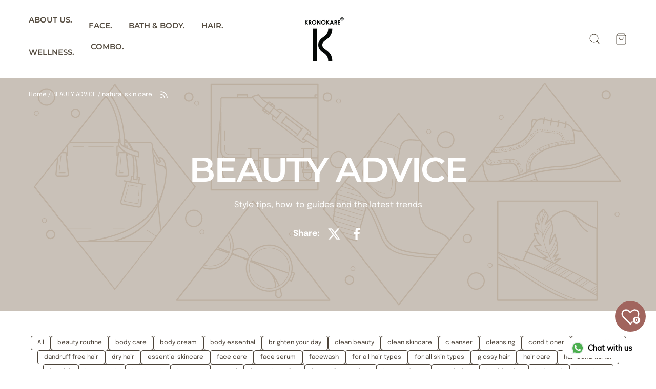

--- FILE ---
content_type: text/css
request_url: https://kronokare.com/cdn/shop/t/74/assets/main.css?v=106161432928469527291764655026
body_size: 22279
content:
@charset "UTF-8";*,*:before,*:after{box-sizing:border-box}html{font-size:62.5%;-moz-osx-font-smoothing:grayscale;-webkit-font-smoothing:antialiased;-webkit-text-size-adjust:100%}body{width:100%;min-width:320px;margin:0;background-color:var(--bg-color)}body.fixed{padding-right:var(--scrollbar-width)}.custom-scrollbars{scrollbar-color:rgb(var(--text-accent-color)) transparent}.custom-scrollbars,.custom-scrollbars *{scrollbar-width:thin}summary{overflow:hidden;list-style:none;cursor:pointer}summary::-webkit-details-marker{display:none}.color-scheme{color:rgb(var(--text-color))}.color-scheme .section__heading,.color-scheme .section__block--heading,.color-scheme .text-overlay__heading,.color-scheme.card:not(.card--related) .card__title{color:rgb(var(--heading-color))}.color-scheme:not(.color-scheme--no-bg){background-color:var(--bg-color)}@media (hover: hover) and (pointer: fine){.btn--primary:hover{border-color:var(--btn-bg-hover-color);background-color:var(--btn-bg-hover-color)}.btn--secondary:hover{background-color:rgb(var(--btn-bg-color));color:rgb(var(--btn-text-color))}}:root{--fluid-vw: 100vw;--fluid-max-vw: 1536;--fluid-calc: (var(--fluid-vw) - 32rem) / (var(--fluid-max-vw) / 10 - 32) + .1rem;--fluid-1-065: ((1.065 / 10 - .1) * var(--fluid-calc));--fluid-1-125: ((1.125 / 10 - .1) * var(--fluid-calc));--fluid-1-19: ((1.19 / 10 - .1) * var(--fluid-calc));--fluid-1-2: ((1.2 / 10 - .1) * var(--fluid-calc));--fluid-1-23: ((1.23 / 10 - .1) * var(--fluid-calc));--fluid-1-25: ((1.25 / 10 - .1) * var(--fluid-calc));--fluid-1-3: ((1.3 / 10 - .1) * var(--fluid-calc));--fluid-1-4: ((1.4 / 10 - .1) * var(--fluid-calc));--fluid-1-5: ((1.5 / 10 - .1) * var(--fluid-calc));--fluid-1-575: ((1.575 / 10 - .1) * var(--fluid-calc));--fluid-1-6: ((1.6 / 10 - .1) * var(--fluid-calc));--fluid-1-75: ((1.75 / 10 - .1) * var(--fluid-calc));--fluid-2: ((2 / 10 - .1) * var(--fluid-calc));--fluid-2-6: ((2.6 / 10 - .1) * var(--fluid-calc));--fluid-3: ((3 / 10 - .1) * var(--fluid-calc))}@media (min-width: 1536px){:root{--fluid-vw: calc(var(--fluid-max-vw) * 1px)}}:focus{outline:0}:focus-visible,.focus-label:focus-visible+label,.focus-label-before:focus-visible+label:before,.opt-label--swatch .opt-btn:focus-visible+.opt-swatch:before{outline:auto Highlight;outline:auto -webkit-focus-ring-color}.is-focused,.focus-label.is-focused+label,.focus-label-before.is-focused+label:before,.opt-label--swatch .opt-btn.is-focused+.opt-swatch:before,.no-js :focus,.no-js .focus-label:focus+label,.no-js .focus-label-before:focus+label:before{outline:auto Highlight;outline:auto -webkit-focus-ring-color}.opt-label--swatch .opt-btn.is-focused+.opt-swatch:before{opacity:1}.no-js :focus:not(:focus-visible),.no-js .focus-label:focus:not(:focus-visible)+label,.no-js .focus-label-before:focus:not(:focus-visible)+label:before{outline:0}.focus-inset:focus-visible{outline-offset:-2px}.focus-inset.is-focused,.no-js .focus-inset:focus{outline-offset:-2px}:root{--announcement-height: 37px;--header-height: 101px;--reading-width: 840px;--viewport-width: calc(100vw - var(--scrollbar-width, 0));--gutter: var(--gutter-sm, 20px);--column-gap: var(--grid-column-gap);--row-gap: calc(10 * var(--space-unit));--space-unit: .4rem;--quick-buy-width: 100%;--fluid-content-border-radius: calc((var(--content-border-radius) / 1.5) * var(--fluid-1-5));--fluid-image-border-radius: calc((var(--image-border-radius) / 1.5) * var(--fluid-1-5));--fluid-small-image-border-radius: calc((var(--small-image-border-radius) / 1.5) * var(--fluid-1-5));--fluid-overlay-border-radius: calc((var(--overlay-border-radius) / 1.5) * var(--fluid-1-5));--fluid-nav-border-radius: calc((var(--nav-border-radius) / 1.5) * var(--fluid-1-5));--fluid-modal-border-radius: calc((var(--modal-border-radius) / 1.5) * var(--fluid-1-5))}.shopify-policy__container,.shopify-challenge__container,.shopify-email-marketing-confirmation__container{max-width:calc(var(--reading-width, 840px) + var(--gutter) * 2)!important;margin-right:auto!important;margin-left:auto!important;padding-right:var(--gutter)!important;padding-left:var(--gutter)!important}.container{width:100%;max-width:calc(var(--page-width, 1400px) + var(--gutter) * 2);margin-right:auto;margin-left:auto;padding-right:var(--gutter);padding-left:var(--gutter)}.container--full{max-width:none}.container--padded{padding-right:calc(4 * var(--space-unit));padding-left:calc(4 * var(--space-unit))}.container__inner{padding:calc(8 * var(--space-unit)) 0}.wide-container{padding-right:var(--gutter);padding-left:var(--gutter)}.reading-width{max-width:var(--reading-width, 840px);margin-right:auto;margin-left:auto}.reading-width--inline{max-width:var(--reading-width, 840px)}.reading-width--fixed{width:var(--reading-width, 840px);max-width:100%;margin-inline-start:auto;margin-inline-end:auto}.form-width{max-width:416px}.screen-height{min-height:var(--viewport-height, 100dvh);max-height:1080px}.shopify-section:first-child .screen-height{min-height:calc(var(--viewport-height, 100dvh) - var(--header-height))}.screen-height--fixed{min-height:100svh}.container .uncontain{margin-right:calc(-1 * var(--gutter));margin-left:calc(-1 * var(--gutter))}@media (min-width: 480px){:root{--header-height: 163px;--column-gap: calc(var(--grid-column-gap) * 2)}.container-padded{padding-right:calc(8 * var(--space-unit));padding-left:calc(8 * var(--space-unit))}.container__inner{padding:calc(10 * var(--space-unit)) 0}}@media (min-width: 768px){:root{--gutter: var(--gutter-md, 48px);--quick-buy-width: 560px}.container--padded{padding-right:calc(10 * var(--space-unit));padding-left:calc(10 * var(--space-unit))}.container__inner{padding:calc(12 * var(--space-unit))}}@media (min-width: 1024px){:root{--gutter: var(--gutter-lg, 56px)}.container--padded-xl{padding-right:calc(26 * var(--space-unit));padding-left:calc(26 * var(--space-unit))}.container__inner{padding:calc(14 * var(--space-unit))}}@media (max-width: 479.98px){.section--standard .container--text{padding-right:calc(var(--gutter) * 2);padding-left:calc(var(--gutter) * 2)}.section--standard .container--text .uncontain{margin-right:calc(-1 * var(--gutter) * 2);margin-left:calc(-1 * var(--gutter) * 2)}}:root{--h6: calc(var(--body-font-size) * var(--heading-scale-start));--h5: var(--h6) * 1.1;--h4: var(--h5) * 1.1;--h3: var(--h4) * 1.2;--h2: var(--h3) * 1.5;--h1: var(--h2) * 1.16;--hxl: var(--h1) * 1.2;--hxxl: var(--hxl) * 1.37;--hxxxl: var(--hxxl) * 1.72;--h6-font-size: calc((var(--h6) / 1.23) * var(--fluid-1-23));--h5-font-size: calc((var(--h5) / 1.23) * var(--fluid-1-23));--h4-font-size: calc((var(--h4) / 1.23) * var(--fluid-1-23));--h3-font-size: calc((var(--h3) / 1.23) * var(--fluid-1-23));--h2-font-size: calc((var(--h2) / 1.575) * var(--fluid-1-575));--h1-font-size: calc((var(--h1) / 1.575) * var(--fluid-1-575));--x-large-size: calc((var(--hxl) / 1.575) * var(--fluid-1-575));--xx-large-size: calc((var(--hxxl) / 1.75) * var(--fluid-1-75));--xxx-large-size: calc((var(--hxxxl) / 2) * var(--fluid-2));--rte-heading-type-scale: 1.2;--rte-h6: calc(var(--body-font-size) * var(--rte-heading-type-scale));--rte-h5: var(--rte-h6) * var(--rte-heading-type-scale);--rte-h4: var(--rte-h5) * var(--rte-heading-type-scale);--rte-h3: var(--rte-h4) * var(--rte-heading-type-scale);--rte-h2: var(--rte-h3) * var(--rte-heading-type-scale);--rte-h1: var(--rte-h2) * var(--rte-heading-type-scale);--rte-h6-font-size: calc((var(--rte-h6) / 1.065) * var(--fluid-1-065));--rte-h5-font-size: calc((var(--rte-h5) / 1.125) * var(--fluid-1-125));--rte-h4-font-size: calc((var(--rte-h4) / 1.2) * var(--fluid-1-2));--rte-h3-font-size: calc((var(--rte-h3) / 1.3) * var(--fluid-1-3));--rte-h2-font-size: calc((var(--rte-h2) / 1.4) * var(--fluid-1-4));--rte-h1-font-size: calc((var(--rte-h1) / 1.5) * var(--fluid-1-5))}body{color:rgb(var(--text-color));font-family:var(--body-font-family);font-size:calc(var(--body-font-size) * .1rem);font-style:var(--body-font-style);font-weight:var(--body-font-weight);line-height:1.5}h1,.h1,h2,.h2,h3,.h3,h4,.h4,h5,.h5,h6,.h6,.x-large-heading,.xx-large-heading,.xxx-large-heading,.font-heading{margin-top:0;margin-bottom:.5em;color:rgb(var(--heading-color));font-family:var(--heading-font-family);font-style:var(--heading-font-style);font-weight:var(--heading-font-weight);letter-spacing:var(--heading-letter-spacing);line-height:1.25;text-transform:var(--heading-text-transform)}h1,.h1{font-size:var(--h1-font-size)}h2,.h2{font-size:var(--h2-font-size)}h3,.h3{font-size:var(--h3-font-size)}h4,.h4{font-size:var(--h4-font-size)}h5,.h5{font-size:var(--h5-font-size)}h6,.h6{font-size:var(--h6-font-size)}.x-large-heading{font-size:var(--x-large-size)}.xx-large-heading{font-size:var(--xx-large-size)}.xxx-large-heading{font-size:var(--xxx-large-size)}.h1--no-scaling{font-size:calc(var(--h1) * .1rem)}.h2--no-scaling{font-size:calc(var(--h2) * .1rem)}.h3--no-scaling{font-size:calc(var(--h3) * .1rem)}.h4--no-scaling{font-size:calc(var(--h4) * .1rem)}.h5--no-scaling{font-size:calc(var(--h5) * .1rem)}.h6--no-scaling{font-size:calc(var(--h6) * .1rem)}.font-body{color:rgb(var(--text-color));font-family:var(--body-font-family);font-style:var(--body-font-style);font-weight:var(--body-font-weight);line-height:1.5;text-transform:initial}p{margin:0 0 1em}p:empty{display:none}hr{width:100%;height:1px;margin:calc(6 * var(--space-unit)) 0;border:0;background-color:rgba(var(--text-color)/.15)}address{font-style:normal}.extra-small-text{font-size:.75em}small,.small-text{font-size:.875em}.regular-text{font-size:1em}.enlarge-text{font-size:1.25em}.large-text{font-size:2rem}.x-large-text{font-size:var(--x-large-size)}.custom-case{text-transform:var(--custom-body-case, none)}.subheading{font-size:.75em;letter-spacing:.0675em;text-transform:var(--subheading-text-transform)}.rte{text-transform:none}.rte:after{content:"";display:block;clear:both}.rte>p:last-child{margin-bottom:0}.rte h1,.rte h2,.rte h3,.rte h4,.rte h5,.rte h6{color:rgb(var(--heading-color))}.rte h1:not(:first-child),.rte h2:not(:first-child),.rte h3:not(:first-child),.rte h4:not(:first-child),.rte h5:not(:first-child),.rte h6:not(:first-child){margin-top:.2em}.rte h1:not(:last-child),.rte h2:not(:last-child),.rte h3:not(:last-child),.rte h4:not(:last-child),.rte h5:not(:last-child),.rte h6:not(:last-child){margin-bottom:.2em}.rte h1{font-size:var(--rte-h1-font-size)}.rte h2{font-size:var(--rte-h2-font-size)}.rte h3{font-size:var(--rte-h3-font-size)}.rte h4{font-size:var(--rte-h4-font-size)}.rte h5{font-size:var(--rte-h5-font-size)}.rte h6{font-size:var(--rte-h6-font-size)}.rte.custom-case,.rte.custom-case h1,.rte.custom-case h2,.rte.custom-case h3,.rte.custom-case h4,.rte.custom-case h5,.rte.custom-case h6{text-transform:var(--custom-body-case, none)}@media (min-width: 768px){.enlarge-text{font-size:1.5em}.md\:xx-large-heading{font-size:var(--xx-large-size)}.md\:x-large-heading{font-size:var(--x-large-size)}.md\:h1{font-size:var(--h1-font-size)}.md\:h2{font-size:var(--h2-font-size)}.md\:h3{font-size:var(--h3-font-size)}.md\:h4{font-size:var(--h4-font-size)}.md\:h5{font-size:var(--h5-font-size)}.md\:h6{font-size:var(--h6-font-size)}}@media (min-width: 1024px){.enlarge-text{font-size:1.5em}.lg\:xx-large-heading{font-size:var(--xx-large-size)}.lg\:x-large-heading{font-size:var(--x-large-size)}.lg\:h1{font-size:var(--h1-font-size)}.lg\:h2{font-size:var(--h2-font-size)}.lg\:h3{font-size:var(--h3-font-size)}.lg\:h4{font-size:var(--h4-font-size)}.lg\:h5{font-size:var(--h5-font-size)}.lg\:h6{font-size:var(--h6-font-size)}.lg\:small-text{font-size:.875em}}#main-content:not(:has(>.shopify-section)){margin-top:calc(6 * var(--space-unit))!important;margin-bottom:calc(6 * var(--space-unit))!important;padding-top:calc(12 * var(--space-unit))!important;padding-bottom:calc(14 * var(--space-unit))!important}.shopify-section{position:relative}.section{display:flow-root;position:relative;width:100%}.section:empty{margin-top:0;margin-bottom:0}.section--standard{margin-top:calc(6 * var(--space-unit));margin-bottom:calc(6 * var(--space-unit));padding-top:calc(12 * var(--space-unit));padding-bottom:calc(14 * var(--space-unit))}.section--inset-banner{margin-top:calc(6 * var(--space-unit));margin-bottom:calc(6 * var(--space-unit))}.section--padded{padding-top:calc(6 * var(--space-unit));padding-bottom:calc(6 * var(--space-unit))}.section--padded-more{padding-top:calc(16 * var(--space-unit));padding-bottom:calc(16 * var(--space-unit))}.section--border-radius{border-radius:calc(var(--content-border-radius) / 1.5 * var(--fluid-1-5))}.shopify-section:has(+.shopify-section .section--boundary-join) .section{margin-bottom:0;border-bottom-right-radius:0;border-bottom-left-radius:0}.shopify-section:has(+.shopify-section .section--boundary-join) .section .image-banner__image{border-bottom-right-radius:0;border-bottom-left-radius:0}.shopify-section .section--boundary-join{margin-top:0;border-top-left-radius:0;border-top-right-radius:0}.shopify-section .section--boundary-join.section--inset-banner{padding-top:0}.shopify-section .section--boundary-join .image-banner__image{border-top-left-radius:0;border-top-right-radius:0}.shopify-section:has(.container .section):has(+.shopify-section .wide-container .section--boundary-join)+.shopify-section .wide-container{max-width:calc(var(--page-width, 1400px) + var(--gutter) * 2);margin-right:auto;margin-left:auto}.shopify-section:has(.wide-container .section):has(+.shopify-section .container .section--boundary-join) .wide-container{max-width:calc(var(--page-width, 1400px) + var(--gutter) * 2);margin-right:auto;margin-left:auto}.shopify-section:has(+.shopify-section .section--boundary-tight):not(.non-join) .section:not(.section--full-width){margin-bottom:calc(3 * var(--space-unit))}@media (min-width: 1024px){.shopify-section:has(+.shopify-section .section--boundary-tight):not(.non-join) .section:not(.section--full-width){margin-bottom:calc(6 * var(--space-unit))}}.shopify-section .section--boundary-tight:not(.section--full-width){margin-top:calc(3 * var(--space-unit))}@media (min-width: 1024px){.shopify-section .section--boundary-tight:not(.section--full-width){margin-top:calc(6 * var(--space-unit))}}.section__header,.section__heading{margin-bottom:calc(8 * var(--space-unit))}.section__heading{text-align:center}.section__block{margin-bottom:calc(6 * var(--space-unit))}.section__block:last-child{margin-bottom:0}.section__block+.section__block--buttons{margin-top:calc(8 * var(--space-unit))}.section__block--buttons{align-items:flex-end;column-gap:calc(4 * var(--space-unit));row-gap:calc(4 * var(--space-unit))}.section__block--countdown{margin-bottom:calc(10 * var(--space-unit))}.section__block--form{width:90%;margin-top:calc(8 * var(--space-unit))}.shopify-policy__title{text-align:center}.shopify-policy__title h1{margin-bottom:calc(12 * var(--space-unit))}.shopify-challenge__button{margin-top:calc(8 * var(--space-unit))!important}@media (min-width: 768px){.section--padded-more{padding-top:calc(26 * var(--space-unit));padding-bottom:calc(26 * var(--space-unit))}.section__block--form{margin-top:calc(12 * var(--space-unit))}}@media (min-width: 1024px){#main-content:not(:has(>.shopify-section)){margin-top:calc(12 * var(--space-unit))!important;margin-bottom:calc(12 * var(--space-unit))!important;padding-top:calc(16 * var(--space-unit))!important;padding-bottom:calc(20 * var(--space-unit))!important}.section--standard{margin-top:calc(12 * var(--space-unit));margin-bottom:calc(12 * var(--space-unit));padding-top:calc(16 * var(--space-unit));padding-bottom:calc(20 * var(--space-unit))}.section--inset-banner{margin-top:calc(12 * var(--space-unit));margin-bottom:calc(12 * var(--space-unit))}.section--padded-more{padding-top:calc(26 * var(--space-unit));padding-bottom:calc(32 * var(--space-unit))}}.sr-only{position:absolute;width:1px;height:1px;padding:0;margin:-1px;overflow:hidden;clip:rect(0,0,0,0);white-space:nowrap;border-width:0}.pointer-events-none{pointer-events:none}.pointer-events-auto{pointer-events:auto}.visible{visibility:visible}.invisible{visibility:hidden}.static{position:static}.fixed{position:fixed}.absolute{position:absolute}.relative{position:relative}.sticky{position:sticky}.inset-0{top:0;right:0;bottom:0;left:0}.bottom-0{bottom:0}.bottom-3{bottom:calc(3 * var(--space-unit))}.bottom-\[-1px\]{bottom:-1px}.bottom-\[-2vh\]{bottom:-2vh}.bottom-full{bottom:100%}.end-0{inset-inline-end:0}.end-1{inset-inline-end:var(--space-unit)}.left-0{left:0}.left-1\/2{left:50%}.right-0{right:0}.start-0{inset-inline-start:0}.top-0{top:0}.top-1{top:var(--space-unit)}.top-1\/2{top:50%}.top-\[-100vh\]{top:-100vh}.isolate{isolation:isolate}.z-1{z-index:1}.z-10{z-index:10}.z-2{z-index:2}.z-3{z-index:3}.z-5{z-index:5}.order-3{order:3}.col-span-2{grid-column:span 2 / span 2}.col-span-7{grid-column:span 7 / span 7}.col-span-8{grid-column:span 8 / span 8}.col-span-full{grid-column:1 / -1}.col-start-2{grid-column-start:2}.col-start-3{grid-column-start:3}.m-0{margin:0}.-mx-4{margin-left:calc(calc(4 * var(--space-unit)) * -1);margin-right:calc(calc(4 * var(--space-unit)) * -1)}.-mx-6{margin-left:calc(calc(6 * var(--space-unit)) * -1);margin-right:calc(calc(6 * var(--space-unit)) * -1)}.mx-auto{margin-left:auto;margin-right:auto}.my-12{margin-top:calc(12 * var(--space-unit));margin-bottom:calc(12 * var(--space-unit))}.my-4{margin-top:calc(4 * var(--space-unit));margin-bottom:calc(4 * var(--space-unit))}.my-6{margin-top:calc(6 * var(--space-unit));margin-bottom:calc(6 * var(--space-unit))}.-me-4{margin-inline-end:calc(calc(4 * var(--space-unit)) * -1)}.-mt-1{margin-top:calc(var(--space-unit) * -1)}.mb-0{margin-bottom:0}.mb-1{margin-bottom:var(--space-unit)}.mb-10{margin-bottom:calc(10 * var(--space-unit))}.mb-12{margin-bottom:calc(12 * var(--space-unit))}.mb-14{margin-bottom:calc(14 * var(--space-unit))}.mb-16{margin-bottom:calc(16 * var(--space-unit))}.mb-2{margin-bottom:calc(2 * var(--space-unit))}.mb-3{margin-bottom:calc(3 * var(--space-unit))}.mb-4{margin-bottom:calc(4 * var(--space-unit))}.mb-5{margin-bottom:calc(5 * var(--space-unit))}.mb-6{margin-bottom:calc(6 * var(--space-unit))}.mb-8{margin-bottom:calc(8 * var(--space-unit))}.me-1{margin-inline-end:var(--space-unit)}.me-2{margin-inline-end:calc(2 * var(--space-unit))}.me-auto{margin-inline-end:auto}.ml-2{margin-left:calc(2 * var(--space-unit))}.ml-auto{margin-left:auto}.mr-2{margin-right:calc(2 * var(--space-unit))}.mr-auto{margin-right:auto}.ms-4{margin-inline-start:calc(4 * var(--space-unit))}.ms-6{margin-inline-start:calc(6 * var(--space-unit))}.ms-auto{margin-inline-start:auto}.mt-0{margin-top:0}.mt-1{margin-top:var(--space-unit)}.mt-10{margin-top:calc(10 * var(--space-unit))}.mt-12{margin-top:calc(12 * var(--space-unit))}.mt-16{margin-top:calc(16 * var(--space-unit))}.mt-18{margin-top:calc(18 * var(--space-unit))}.mt-2{margin-top:calc(2 * var(--space-unit))}.mt-3{margin-top:calc(3 * var(--space-unit))}.mt-4{margin-top:calc(4 * var(--space-unit))}.mt-5{margin-top:calc(5 * var(--space-unit))}.mt-6{margin-top:calc(6 * var(--space-unit))}.mt-8{margin-top:calc(8 * var(--space-unit))}.mt-auto{margin-top:auto}.line-clamp-1{overflow:hidden;display:-webkit-box;-webkit-box-orient:vertical;-webkit-line-clamp:1}.line-clamp-2{overflow:hidden;display:-webkit-box;-webkit-box-orient:vertical;-webkit-line-clamp:2}.block{display:block}.inline-block{display:inline-block}.inline{display:inline}.flex{display:flex}.inline-flex{display:inline-flex}.table{display:table}.flow-root{display:flow-root}.grid{display:grid}.contents{display:contents}.hidden{display:none}.aspect-\[1\.2\/1\]{aspect-ratio:1.2/1}.h-\[100vh\]{height:100vh}.h-\[300vh\]{height:300vh}.h-\[calc\(100\%\+200vh\)\]{height:calc(100% + 200vh)}.h-fit{height:fit-content}.h-full{height:100%}.w-3\/5{width:60%}.w-auto{width:auto}.w-full{width:100%}.w-max{width:max-content}.max-w-full{max-width:100%}.max-w-none{max-width:none}.flex-1{flex:1 1 0%}.flex-auto{flex:1 1 auto}.flex-none{flex:none}.flex-shrink-0,.shrink-0{flex-shrink:0}.flex-grow,.grow{flex-grow:1}.cursor-pointer{cursor:pointer}.list-none{list-style-type:none}.auto-cols-1{grid-auto-columns:100%}.auto-cols-2{grid-auto-columns:calc((100% - var(--column-gap)) / 2)}.auto-cols-\[100\%\]{grid-auto-columns:100%}.auto-cols-\[84\%\]{grid-auto-columns:84%}.auto-cols-auto{grid-auto-columns:auto}.grid-flow-col{grid-auto-flow:column}.grid-cols-1{grid-template-columns:repeat(1,minmax(0,1fr))}.grid-cols-12{grid-template-columns:repeat(12,minmax(0,1fr))}.grid-cols-2{grid-template-columns:repeat(2,minmax(0,1fr))}.flex-row-reverse{flex-direction:row-reverse}.flex-col{flex-direction:column}.flex-col-reverse{flex-direction:column-reverse}.flex-wrap{flex-wrap:wrap}.items-start{align-items:flex-start}.items-end{align-items:flex-end}.items-center{align-items:center}.items-baseline{align-items:baseline}.items-stretch{align-items:stretch}.justify-start{justify-content:flex-start}.justify-end{justify-content:flex-end}.justify-center{justify-content:center}.justify-between{justify-content:space-between}.justify-around{justify-content:space-around}.gap-16{gap:calc(16 * var(--space-unit))}.gap-2{gap:calc(2 * var(--space-unit))}.gap-3{gap:calc(3 * var(--space-unit))}.gap-4{gap:calc(4 * var(--space-unit))}.gap-6{gap:calc(6 * var(--space-unit))}.gap-theme{gap:var(--column-gap)}.gap-x-1{column-gap:var(--space-unit)}.gap-x-2{column-gap:calc(2 * var(--space-unit))}.gap-x-3{column-gap:calc(3 * var(--space-unit))}.gap-x-4{column-gap:calc(4 * var(--space-unit))}.gap-x-5{column-gap:calc(5 * var(--space-unit))}.gap-x-6{column-gap:calc(6 * var(--space-unit))}.gap-x-theme{column-gap:var(--column-gap)}.gap-y-1{row-gap:var(--space-unit)}.gap-y-10{row-gap:calc(10 * var(--space-unit))}.gap-y-2{row-gap:calc(2 * var(--space-unit))}.gap-y-3{row-gap:calc(3 * var(--space-unit))}.gap-y-4{row-gap:calc(4 * var(--space-unit))}.gap-y-6{row-gap:calc(6 * var(--space-unit))}.gap-y-8{row-gap:calc(8 * var(--space-unit))}.gap-y-theme{row-gap:var(--column-gap)}.self-start{align-self:flex-start}.self-center{align-self:center}.overflow-auto{overflow:auto}.overflow-hidden{overflow:hidden}.whitespace-nowrap{white-space:nowrap}.break-all{word-break:break-all}.rounded-card{border-radius:calc(var(--card-border-radius))}.rounded-content{border-radius:calc(var(--content-border-radius) * 1px)}.rounded-input{border-radius:var(--input-border-radius)}.border{border-width:1px}.bg-\[rgb\(var\(--bg-accent-color\)\)\]{background-color:rgb(var(--bg-accent-color))}.bg-error-bg{background-color:rgb(var(--error-bg-color))}.bg-info-bg{background-color:rgb(var(--info-bg-color))}.bg-success-bg{background-color:rgb(var(--success-bg-color))}.bg-theme-bg{background-color:var(--bg-color)}.bg-theme-bg-accent{background-color:rgb(var(--bg-accent-color))}.bg-theme-bg-tint{background-color:rgb(var(--text-color) / .08)}.object-contain{object-fit:contain}.object-cover{object-fit:cover}.object-bottom{object-position:bottom}.object-center{object-position:center}.object-left{object-position:left}.object-left-bottom{object-position:left bottom}.object-left-top{object-position:left top}.object-right{object-position:right}.object-right-bottom{object-position:right bottom}.object-right-top{object-position:right top}.object-top{object-position:top}.p-2{padding:calc(2 * var(--space-unit))}.p-3{padding:calc(3 * var(--space-unit))}.p-4{padding:calc(4 * var(--space-unit))}.p-5{padding:calc(5 * var(--space-unit))}.p-6{padding:calc(6 * var(--space-unit))}.p-\[16\%\]{padding:16%}.px-12{padding-left:calc(12 * var(--space-unit));padding-right:calc(12 * var(--space-unit))}.px-3{padding-left:calc(3 * var(--space-unit));padding-right:calc(3 * var(--space-unit))}.px-4{padding-left:calc(4 * var(--space-unit));padding-right:calc(4 * var(--space-unit))}.px-6{padding-left:calc(6 * var(--space-unit));padding-right:calc(6 * var(--space-unit))}.px-8{padding-left:calc(8 * var(--space-unit));padding-right:calc(8 * var(--space-unit))}.py-1{padding-top:var(--space-unit);padding-bottom:var(--space-unit)}.py-10{padding-top:calc(10 * var(--space-unit));padding-bottom:calc(10 * var(--space-unit))}.py-12{padding-top:calc(12 * var(--space-unit));padding-bottom:calc(12 * var(--space-unit))}.py-2{padding-top:calc(2 * var(--space-unit));padding-bottom:calc(2 * var(--space-unit))}.py-3{padding-top:calc(3 * var(--space-unit));padding-bottom:calc(3 * var(--space-unit))}.py-4{padding-top:calc(4 * var(--space-unit));padding-bottom:calc(4 * var(--space-unit))}.py-6{padding-top:calc(6 * var(--space-unit));padding-bottom:calc(6 * var(--space-unit))}.py-8{padding-top:calc(8 * var(--space-unit));padding-bottom:calc(8 * var(--space-unit))}.pb-1{padding-bottom:var(--space-unit)}.pb-10{padding-bottom:calc(10 * var(--space-unit))}.pb-2{padding-bottom:calc(2 * var(--space-unit))}.pb-20{padding-bottom:calc(20 * var(--space-unit))}.pb-32{padding-bottom:calc(32 * var(--space-unit))}.pb-6{padding-bottom:calc(6 * var(--space-unit))}.pb-8{padding-bottom:calc(8 * var(--space-unit))}.ps-6{padding-inline-start:calc(6 * var(--space-unit))}.pt-0{padding-top:0}.pt-10{padding-top:calc(10 * var(--space-unit))}.pt-12{padding-top:calc(12 * var(--space-unit))}.pt-16{padding-top:calc(16 * var(--space-unit))}.pt-2{padding-top:calc(2 * var(--space-unit))}.pt-20{padding-top:calc(20 * var(--space-unit))}.pt-26{padding-top:calc(26 * var(--space-unit))}.pt-3{padding-top:calc(3 * var(--space-unit))}.pt-6{padding-top:calc(6 * var(--space-unit))}.pt-8{padding-top:calc(8 * var(--space-unit))}.text-left{text-align:left}.text-center{text-align:center}.text-start{text-align:start}.text-end{text-align:end}.align-top{vertical-align:top}.text-lg{font-size:1.8rem}.text-sm{font-size:1.4rem}.text-xl{font-size:2rem}.text-xs{font-size:1.2rem}.text-xxs{font-size:1.1rem}.text-xxxs{font-size:1rem}.font-bold{font-weight:700}.font-normal{font-weight:400}.uppercase{text-transform:uppercase}.lowercase{text-transform:lowercase}.capitalize{text-transform:capitalize}.normal-case{text-transform:none}.leading-8{line-height:2rem}.leading-\[1\.2\]{line-height:1.2}.leading-none{line-height:1}.leading-normal{line-height:1.5}.text-\[rgb\(var\(--text-accent-color\)\)\]{color:rgb(var(--text-accent-color))}.text-current{color:currentColor}.text-error-text{color:rgb(var(--error-text-color))}.text-info-text{color:rgb(var(--info-text-color))}.text-success-text{color:rgb(var(--success-text-color))}.text-theme-heading{color:rgb(var(--heading-color))}.text-theme-light{color:rgba(var(--text-color) / var(--muted-text-opacity, .6))}.text-theme-text{color:rgb(var(--text-color))}.text-theme-text-accent{color:rgb(var(--text-accent-color))}.overline{text-decoration-line:overline}.line-through{text-decoration-line:line-through}.mix-blend-screen{mix-blend-mode:screen}.mix-blend-exclusion{mix-blend-mode:exclusion}.mix-blend-plus-lighter{mix-blend-mode:plus-lighter}.shadow{--tw-shadow: 0 1px 3px 0 rgb(0 0 0 / .1), 0 1px 2px -1px rgb(0 0 0 / .1);--tw-shadow-colored: 0 1px 3px 0 var(--tw-shadow-color), 0 1px 2px -1px var(--tw-shadow-color);box-shadow:var(--tw-ring-offset-shadow, 0 0 #0000),var(--tw-ring-shadow, 0 0 #0000),var(--tw-shadow)}.shadow-lg{--tw-shadow: 0px 2px 4px 0px rgba(0, 0, 0, .04), 0px 16px 32px -4px rgba(0, 0, 0, .08);--tw-shadow-colored: 0px 2px 4px 0px var(--tw-shadow-color), 0px 16px 32px -4px var(--tw-shadow-color);box-shadow:var(--tw-ring-offset-shadow, 0 0 #0000),var(--tw-ring-shadow, 0 0 #0000),var(--tw-shadow)}.outline{outline-style:solid}.transition{transition-property:color,background-color,border-color,text-decoration-color,fill,stroke,opacity,box-shadow,transform,filter,-webkit-backdrop-filter;transition-property:color,background-color,border-color,text-decoration-color,fill,stroke,opacity,box-shadow,transform,filter,backdrop-filter;transition-property:color,background-color,border-color,text-decoration-color,fill,stroke,opacity,box-shadow,transform,filter,backdrop-filter,-webkit-backdrop-filter;transition-timing-function:cubic-bezier(.4,0,.2,1);transition-duration:.15s}.js .js-hidden,.no-js .no-js-hidden{display:none}.visually-hidden{position:absolute;width:1px;height:1px;padding:0;margin:-1px;overflow:hidden;clip:rect(0,0,0,0);white-space:nowrap;border-width:0}[hidden]{display:none!important}.translate-center{transform:translate(-50%,-50%)}.translate-x-center{transform:translate(-50%)}@media (hover: hover) and (pointer: fine){.hover\:lighten{transition:opacity .3s!important}.hover\:lighten:hover{opacity:.7}}@media (prefers-reduced-motion){.has-motion{animation:none!important;transition:none!important}}@media (hover: none){.no-hover-hidden{display:none!important}}@media (max-width: 767.98px){.md-down\:text-center{text-align:center}.md-down\:justify-center{justify-content:center}}.custom-aspect-ratio{aspect-ratio:var(--ratio, 1.77)}.sticky-top{position:sticky;top:calc(var(--header-height) - var(--announcement-height) + var(--gutter))}.sticky-top--full-height{height:calc(100vh - (var(--header-height) - var(--announcement-height)) - var(--gutter) * 2)}.alert{padding:2rem 2.4rem}.alert.bg-success-bg{border:1px solid rgba(var(--success-text-color)/.2)}.alert.bg-error-bg{border:1px solid rgba(var(--error-text-color)/.2)}.alert[autofocus]{outline:0}.count-badge{min-width:16px;padding:0 4px;border-radius:9px;background-color:rgb(var(--count-badge-bg-color));color:rgb(var(--count-badge-text-color));font-size:9px;font-weight:400;line-height:16px}.product-label-container:not(:last-child){margin-bottom:2px}.product-label{padding:3px 11px;border:1px solid var(--label-border-color, transparent);border-radius:4px;background-color:var(--label-bg-color, transparent);color:var(--label-text-color, currentColor);font-size:1.2rem;line-height:1.333}.product-label--sale{--label-border-color: rgba(var(--sale-label-border-color));--label-bg-color: rgba(var(--sale-label-bg-color));--label-text-color: rgba(var(--sale-label-text-color))}.product-label--sold-out{--label-border-color: rgba(var(--sold-out-label-border-color));--label-bg-color: rgba(var(--sold-out-label-bg-color));--label-text-color: rgba(var(--sold-out-label-text-color))}.product-label--new{--label-border-color: rgba(var(--new-label-border-color));--label-bg-color: rgba(var(--new-label-bg-color));--label-text-color: rgba(var(--new-label-text-color))}.product-label--low-stock{--label-border-color: rgba(var(--low-stock-label-border-color));--label-bg-color: rgba(var(--low-stock-label-bg-color));--label-text-color: rgba(var(--low-stock-label-text-color))}.product-label--preorder{--label-border-color: rgba(var(--preorder-label-border-color));--label-bg-color: rgba(var(--preorder-label-bg-color));--label-text-color: rgba(var(--preorder-label-text-color))}.product-label--custom-1{--label-border-color: rgba(var(--custom-label-1-border-color));--label-bg-color: rgba(var(--custom-label-1-bg-color));--label-text-color: rgba(var(--custom-label-1-text-color))}.product-label--custom-2{--label-border-color: rgba(var(--custom-label-2-border-color));--label-bg-color: rgba(var(--custom-label-2-bg-color));--label-text-color: rgba(var(--custom-label-2-text-color))}.product-label--custom-3{--label-border-color: rgba(var(--custom-label-3-border-color));--label-bg-color: rgba(var(--custom-label-3-bg-color));--label-text-color: rgba(var(--custom-label-3-text-color))}button{margin:0;padding:0;border:0;border-radius:0;background:none;font-family:inherit;font-size:1em;text-decoration:none;text-shadow:none;cursor:pointer}.btn{display:inline-block;position:relative;padding:7px 28px;transition:opacity .2s ease,background-color .2s ease,border-color .2s ease;border-radius:var(--btn-border-radius, 0);outline-offset:var(--btn-border-width);font-size:1.4rem;font-weight:700;line-height:2.4rem;text-align:center;text-transform:var(--btn-text-transform, none);-webkit-appearance:none;appearance:none;font-weight:400}.btn[disabled],.btn[aria-disabled=true],.disabled{opacity:.4;cursor:default;pointer-events:none}.btn--sm{padding:0 10px;border-radius:calc(var(--btn-border-radius, 0) * .5);font-size:1.2rem}.btn--plain{box-shadow:none}.btn--primary,.shopify-payment-button .shopify-payment-button__button--unbranded,.shopify-challenge__button{border:var(--btn-border-width) solid rgb(var(--btn-bg-color));outline-color:rgb(var(--btn-bg-color));outline-offset:3px;background-color:rgb(var(--btn-bg-color));color:rgb(var(--btn-text-color))}.btn.btn--primary.is-loading{border-color:rgb(var(--btn-bg-color));background:rgb(var(--btn-bg-color));color:rgba(var(--btn-text-color)/.1)}.btn.btn--primary.is-loading:after{--text-color: var(--btn-text-color);border-top-color:transparent}.btn.btn--primary.is-loading:before{--text-color: var(--btn-text-color)}.btn--secondary{transition-property:opacity,background-color,border-color,color;border:var(--btn-border-width) solid rgb(var(--btn-bg-color));outline-color:rgb(var(--btn-bg-color));outline-offset:3px;background-color:rgb(var(--btn-text-color));color:rgb(var(--btn-bg-color))}.btn--secondary.btn.is-loading{border-color:rgb(var(--btn-bg-color));background:rgb(var(--btn-text-color));color:rgba(var(--btn-bg-color)/.1)}.btn--secondary.btn.is-loading:after{--text-color: var(--btn-bg-color);border-top-color:transparent}.btn--secondary.btn.is-loading:before{--text-color: var(--btn-bg-color)}.btn--icon{padding-inline-end:0}.btn--icon-with-text .icon{width:auto;height:2.4rem;margin-inline-end:calc(2 * var(--space-unit))}.btn--arrow-with-text{padding-inline-end:56px}.btn--arrow-with-text.btn--sm{padding-inline-start:0;padding-inline-end:20px;font-size:1.4rem}.btn--arrow-with-text.btn--sm:after{right:0;width:16px;height:16px}.btn--arrow-back-with-text{padding-inline-start:56px}.btn--arrow-back-with-text.btn--sm{padding-inline-start:20px;padding-inline-end:0;font-size:1.4rem}.btn--arrow-back-with-text.btn--sm:after{right:0;width:16px;height:16px}.btn--arrow-with-text:after,.btn--arrow-back-with-text:after{content:"";position:absolute;top:50%;right:20px;width:24px;height:24px;transform:translateY(-50%);transition:background-color .2s ease;background-color:currentColor;-webkit-mask-image:url("data:image/svg+xml;utf8,<svg xmlns='http://www.w3.org/2000/svg' viewBox='0 0 24 24' stroke='currentColor' stroke-width='1.5' fill='none'><path stroke-linecap='round' stroke-linejoin='round' d='m8.25 4.5 7.5 7.5-7.5 7.5'/></svg>");mask-image:url("data:image/svg+xml;utf8,<svg xmlns='http://www.w3.org/2000/svg' viewBox='0 0 24 24' stroke='currentColor' stroke-width='1.5' fill='none'><path stroke-linecap='round' stroke-linejoin='round' d='m8.25 4.5 7.5 7.5-7.5 7.5'/></svg>")}[dir=rtl] .btn--arrow-with-text:after,[dir=ltr] .btn--arrow-back-with-text:after{right:auto;left:20px;transform:translateY(-50%) scaleX(-1)}[dir=rtl] .btn--arrow-with-text.btn--sm:after,[dir=ltr] .btn--arrow-back-with-text.btn--sm:after{left:0}.btn--back svg{transition:transform .2s ease}.btn--back span{transition:text-decoration-color .2s ease;text-decoration:underline;text-decoration-thickness:1px;text-underline-offset:.1em;text-decoration-color:transparent}.btn--circle-icon{padding:7px;border:1px solid rgb(var(--text-color));border-radius:100%;background-color:var(--bg-color);color:rgb(var(--text-color))}.btn--circle-icon svg{display:block;width:16px;height:16px}.btn--media-icon{width:48px;height:48px;padding:0}.btn--media-icon .icon{width:100%;height:100%}.btn--media-icon-sm{width:32px;height:32px;padding:0;background-color:transparent}.btn--media-icon-sm .icon{width:100%;height:100%}@media (hover: hover) and (pointer: fine){.btn--primary:hover,.shopify-challenge__button:hover{border-color:var(--btn-bg-hover-color);background-color:var(--btn-bg-hover-color)}.btn--secondary:hover{border-color:rgb(var(--btn-bg-color));background-color:rgb(var(--btn-bg-color));color:rgb(var(--btn-text-color))}.btn--back:hover svg{transform:translate(-25%)}.btn--back:hover span{text-decoration-color:currentColor}}.btn__loader{--dot-size: 8px;--dot-gap: 8px;display:inline-flex;align-items:center;justify-content:center;vertical-align:middle;pointer-events:none}.btn__loader span{flex-shrink:0;width:var(--dot-size);height:var(--dot-size);margin:0 calc(var(--dot-gap) / 2);animation:btn-loader 1.2s infinite ease-out;border-radius:50%;background-color:currentColor}.btn__loader span:nth-child(1){animation-delay:.3s}.btn__loader span:nth-child(2){animation-delay:.6s}.btn__loader span:nth-child(3){animation-delay:.9s}.btn:has(.btn__loader)[loading]{cursor:default;pointer-events:none}.btn:has(.btn__loader)[loading] .btn__text{display:none}.btn:has(.btn__loader):not([loading]) .btn__loader{display:none}@keyframes btn-loader{0%,67%,to{transform:scale(1)}33%{transform:scale(1.2)}}.custom-select__btn{display:flex;width:var(--custom-select-button-width, auto);min-width:100%;max-width:100%;background-color:rgba(var(--input-bg-color, .8));color:rgb(var(--input-text-color));font-size:1.4rem;font-weight:700;line-height:2.4rem}.custom-select__btn.is-loading{color:rgba(var(--input-text-color)/.2)}.custom-select__btn>.icon{flex-shrink:0;width:36px;height:20px;margin-inline-start:auto;margin-inline-end:-5px;padding-inline-start:16px}.custom-select__listbox{z-index:100;top:5px;left:-5px;min-width:100%;max-height:20em;overflow-y:auto;border:var(--input-border-width) solid rgba(var(--input-text-color)/.8);outline:0;background-color:var(--input-bg-color-diff-3);box-shadow:0 5px 10px #00000026;color:rgb(var(--input-text-color));font-size:1.4rem}.custom-select__listbox[aria-hidden=false]{visibility:visible}.custom-select__option{padding:10px 16px;cursor:pointer}.custom-select__option>em{flex-shrink:0;margin-inline-start:auto;padding-inline-start:1em;font-style:normal}.custom-select__option.is-focused{outline:0;background-color:var(--input-bg-color-diff-6);color:rgb(var(--input-text-color))}.custom-select__option--visual-group-end:not(:last-child){position:relative;margin-bottom:.8em}.custom-select__option--visual-group-end:not(:last-child):after{content:"";position:absolute;top:calc(100% + .4em);left:0;width:100%;border-bottom:1px solid rgb(var(--input-text-color));opacity:.1;pointer-events:none}.checkbox{position:absolute;opacity:0}.checkbox+label{display:inline-flex;position:relative;align-items:flex-start;margin:0;font-size:1em;line-height:1.5;vertical-align:top;cursor:pointer}.checkbox+label:before{content:"";display:block;flex-shrink:0;width:24px;height:24px;margin-top:calc(.75em - 12px);margin-inline-end:.75em;border:var(--input-border-width) solid rgba(var(--text-color)/.48);border-radius:4px;background-color:transparent}.checkbox:checked+label:before{border-color:rgb(var(--text-color));background-color:rgb(var(--text-color))}.checkbox:checked+label:after{content:"";position:absolute;top:calc(.75em - 1.5px);left:12px;width:calc((24px - var(--input-border-width) * 2) * .375);height:calc((24px - var(--input-border-width) * 2) * .75);transform:translate(-50%,-50%) rotate(45deg);border:solid var(--bg-color);border-width:0 2px 2px 0}[dir=rtl] .checkbox:checked+label:after{right:12px;left:auto;transform:translate(50%,-50%) rotate(45deg)}.checkbox[disabled]+label{opacity:.5;cursor:default}.radio{position:absolute;opacity:0}.radio+label{display:inline-flex;position:relative;align-items:flex-start;margin:0;font-size:1em;line-height:1.5;vertical-align:top;cursor:pointer}.radio+label:before{content:"";display:block;flex-shrink:0;margin-inline-end:.75em;border:var(--input-border-width) solid rgba(var(--text-color)/.48);background-color:transparent;width:24px;height:24px;margin-top:calc(.75em - 12px);border-radius:50%}.radio:checked+label:after{content:"";position:absolute;top:.75em;left:12px;width:calc((24px - var(--input-border-width) * 2) * .625);height:calc((24px - var(--input-border-width) * 2) * .625);transform:translate(-50%,-50%);border-radius:50%;background-color:rgb(var(--text-color))}[dir=rtl] .radio:checked+label:after{right:12px;left:auto;transform:translate(50%,-50%)}fieldset{margin:0;padding:.35em .75em .625em}legend{padding:0}.label{display:block;margin:0 0 calc(2 * var(--space-unit));font-size:1.6rem;font-weight:700;text-align:start}.label--inline{display:inline-block;margin:0}.is-required>label:after{content:" *"}input,textarea,select{background-clip:padding-box;font-family:inherit;font-size:16px;line-height:1.5}.input,select{max-width:100%;margin:0;padding:8px 24px;border:var(--input-border-width) solid rgba(var(--input-text-color)/.8);border-radius:var(--input-border-radius, 0);background-color:rgba(var(--input-bg-color, .8));color:rgb(var(--input-text-color))}.input:focus,select:focus{border-color:rgba(var(--input-text-color));outline:0;box-shadow:0 0 0 1px rgba(var(--input-text-color))}.input::placeholder{color:rgba(var(--input-text-color)/.5)}[type=email],[type=tel]{text-align:left}[type=number]{-moz-appearance:textfield}[type=search]{-webkit-appearance:none;outline-offset:-2px}[type=number]::-webkit-inner-spin-button,[type=number]::-webkit-outer-spin-button,[type=search]::-webkit-search-cancel-button,[type=search]::-webkit-search-decoration{-webkit-appearance:none;margin:0}textarea{vertical-align:top;resize:vertical}select{-webkit-appearance:none;appearance:none;padding-inline-end:56px;font-weight:700}.select:after{content:"";position:absolute;top:calc(50% - 10px);right:20px;width:20px;height:20px;background-color:rgb(var(--input-text-color));-webkit-mask-image:url("data:image/svg+xml;utf8,<svg xmlns='http://www.w3.org/2000/svg' width='20' height='20' viewBox='0 0 24 24'><path d='M20 8.5 12.5 16 5 8.5' fill='none' stroke='currentColor' stroke-width='1.5'/></svg>");mask-image:url("data:image/svg+xml;utf8,<svg xmlns='http://www.w3.org/2000/svg' width='20' height='20' viewBox='0 0 24 24'><path d='M20 8.5 12.5 16 5 8.5' fill='none' stroke='currentColor' stroke-width='1.5'/></svg>");pointer-events:none}[dir=rtl] .select:after{right:auto;left:20px}.input-with-button{display:flex;align-items:center;border-radius:var(--input-border-radius, 0);background-color:rgba(var(--input-bg-color, .8));box-shadow:inset 0 0 0 var(--input-border-width) rgba(var(--input-text-color)/.8)}.input-with-button:focus-within{box-shadow:inset 0 0 0 var(--input-border-width) rgba(var(--input-text-color))}.input-with-button>.input{flex:1 1 auto;margin-inline-end:calc((var(--input-border-radius, 0px) + var(--btn-border-radius, 0px)) * -1);padding-inline-end:calc(28px + var(--input-border-radius, 0px) + var(--btn-border-radius, 0px));border-color:transparent;background-color:transparent;box-shadow:none}.input-with-button>.btn{flex:0 0 auto;border-radius:var(--input-with-btn-inner-radius, 0) var(--input-border-radius, 0) var(--input-border-radius, 0) var(--input-with-btn-inner-radius, 0)}.input-with-button>.btn:not(.btn--primary){color:rgb(var(--input-text-color))}.input-plain{--input-text-color: var(--text-color);display:flex;align-items:center;border-bottom:.6px solid rgba(var(--input-text-color)/.8)}.input-plain:focus-within{border-bottom:1px solid}.input-plain>.input{flex:1 1 auto;margin-inline-end:calc((var(--input-border-radius, 0px) + var(--btn-border-radius, 0px)) * -1);padding-inline-start:0;padding-inline-end:calc(28px + var(--input-border-radius, 0px) + var(--btn-border-radius, 0px));border-color:transparent;background-color:transparent;box-shadow:none}.input-plain>.btn{flex:0 0 auto}.input-plain>.btn:not(.btn--primary){color:rgb(var(--input-text-color))}.form__field{margin-bottom:calc(6 * var(--space-unit));text-align:start}.form>.form__field:last-of-type{margin-bottom:0}.form__field-error{margin:.5em 0 0;color:rgb(var(--error-text-color))}.form__actions>.btn{margin-inline-end:calc(6 * var(--space-unit))}.custom-select__option.is-unavailable span:not(.custom-select__swatch){color:rgba(var(--text-color)/.4)}.checkbox+label:before{display:inline-block;align-self:center;width:16px;height:16px;margin-top:0;margin-inline-end:.5em;transition:background-color .3s;border:0;border-radius:initial;background-color:rgba(var(--text-color)/.6);-webkit-mask-image:url("data:image/svg+xml;utf8,<svg xmlns='http://www.w3.org/2000/svg' viewBox='0 0 16 16' stroke='currentColor' stroke-width='1' stroke-linecap='round' stroke-linejoin='round' fill='none'><path d='M12.667 2H3.333C2.597 2 2 2.597 2 3.333v9.334C2 13.403 2.597 14 3.333 14h9.334c.736 0 1.333-.597 1.333-1.333V3.333C14 2.597 13.403 2 12.667 2Z'/></svg>");mask-image:url("data:image/svg+xml;utf8,<svg xmlns='http://www.w3.org/2000/svg' viewBox='0 0 16 16' stroke='currentColor' stroke-width='1' stroke-linecap='round' stroke-linejoin='round' fill='none'><path d='M12.667 2H3.333C2.597 2 2 2.597 2 3.333v9.334C2 13.403 2.597 14 3.333 14h9.334c.736 0 1.333-.597 1.333-1.333V3.333C14 2.597 13.403 2 12.667 2Z'/></svg>");vertical-align:middle}.checkbox+label:after{display:none}.tab-used .checkbox:focus+label:after{content:"";display:inline-block;position:absolute;top:initial;left:initial;align-self:center;width:16px;height:16px;margin-top:0;margin-inline-end:.5em;transform:none;border:0;outline:auto Highlight;outline:auto -webkit-focus-ring-color;outline-offset:1px;vertical-align:middle}[dir=rtl] .tab-used .checkbox:focus+label:after{right:0}.checkbox+label:hover:before{background-color:rgb(var(--text-color))}.checkbox:checked+label:before{background-color:rgb(var(--text-color));-webkit-mask-image:url("data:image/svg+xml;utf8,<svg xmlns='http://www.w3.org/2000/svg' viewBox='0 0 16 16' stroke='currentColor' stroke-width='1.4' stroke-linecap='round' stroke-linejoin='round' fill='none'><path d='M6 7.33332L8 9.33332L14.6667 2.66666'/><path d='M14 8V12.6667C14 13.0203 13.8595 13.3594 13.6095 13.6095C13.3594 13.8595 13.0203 14 12.6667 14H3.33333C2.97971 14 2.64057 13.8595 2.39052 13.6095C2.14048 13.3594 2 13.0203 2 12.6667V3.33333C2 2.97971 2.14048 2.64057 2.39052 2.39052C2.64057 2.14048 2.97971 2 3.33333 2H10.6667'/></svg>");mask-image:url("data:image/svg+xml;utf8,<svg xmlns='http://www.w3.org/2000/svg' viewBox='0 0 16 16' stroke='currentColor' stroke-width='1.4' stroke-linecap='round' stroke-linejoin='round' fill='none'><path d='M6 7.33332L8 9.33332L14.6667 2.66666'/><path d='M14 8V12.6667C14 13.0203 13.8595 13.3594 13.6095 13.6095C13.3594 13.8595 13.0203 14 12.6667 14H3.33333C2.97971 14 2.64057 13.8595 2.39052 13.6095C2.14048 13.3594 2 13.0203 2 12.6667V3.33333C2 2.97971 2.14048 2.64057 2.39052 2.39052C2.64057 2.14048 2.97971 2 3.33333 2H10.6667'/></svg>")}.checkbox:checked+label:after{display:none}@media (max-width: 767.98px){.input-with-button--md-up{display:block;border-radius:var(--input-border-radius, 0);background:none;box-shadow:none}.input-with-button--md-up:focus-within{box-shadow:none}.input-with-button--md-up>.input{padding:8px 24px;background-color:rgba(var(--input-bg-color, .8))}.input-with-button--md-up>.input:focus{background-color:rgb(var(--input-bg-color))}.input-with-button--md-up>.btn{width:100%;margin-top:calc(4 * var(--space-unit));border-radius:var(--btn-border-radius, 0)}}img{max-width:100%;height:auto;vertical-align:top}.img--border-radius{overflow:hidden;border-radius:var(--fluid-image-border-radius)}.img--border-radius-small{overflow:hidden;border-radius:var(--fluid-small-image-border-radius)}[loading=lazy]{transition:opacity .5s ease-out;opacity:1}[loading=lazy]:not([src]){opacity:0}.media{overflow:hidden}.blend-padding{position:relative;z-index:1}.media__overlay{position:absolute;top:0;right:0;bottom:0;left:0;opacity:0;background-color:#000;pointer-events:none}.media--has-overlay:after{content:"";display:block;position:absolute;top:0;left:0;width:100%;height:100%;pointer-events:none}.media__placeholder{background-color:#ece3d8;fill:#ddcdbc;vertical-align:top}.media__placeholder.dark{background-color:#ddcdbc;fill:#c9b39c}.media__placeholder--transparent{background-color:transparent}.media__placeholder--bordered{border:1.5px solid #ddcdbc}.img-fit{position:absolute;top:0;left:0;width:100%;height:100%;object-fit:cover}.img-fit.img-fit--contain{object-fit:contain}.icon{vertical-align:top;pointer-events:none}[dir=rtl] .has-ltr-icon .icon{transform:scaleX(-1)}.image-blend{background-color:var(--blend-bg-color)!important}.image-blend img{mix-blend-mode:multiply}a,.link{color:rgb(var(--link-color))}a{text-decoration:none}a.text-theme-text-accent,.link.text-theme-text-accent{color:rgb(var(--text-accent-color))}.link,.rte a{text-decoration:underline;text-decoration-thickness:1px;text-underline-offset:.1em}.focus-outline:focus:after,.focus-outline:focus-within:after{content:"";position:absolute;top:0;right:0;bottom:0;left:0;border:2px solid rgb(var(--text-color))}.skip-link.btn{position:absolute;z-index:999;top:16px;left:var(--gutter)}.skip-link.btn:focus{width:auto;height:auto;clip:auto}.pill-link{display:inline-block;padding:4px 16px;border-radius:4px;background:rgb(var(--text-color)/.08);color:currentColor}.pill-link--sm{padding:4px 12px}@media (hover: hover) and (pointer: fine){.link:hover,.rte a:hover{text-decoration:none}.pill-link:hover,.hover\:underline:hover{text-decoration:underline}}ol,ul{margin:0;padding:0;list-style:none}.styled-list{padding-inline-start:2rem}.rte ol,.rte ul{margin-bottom:1em;padding-inline-start:2rem}.rte li:not(:last-child),.styled-list>li:not(:last-child){margin-bottom:.5em}.rte ul>li,.rte ol>li,.styled-list>li{padding-inline-start:1.5em}.rte ul>li:before,.styled-list>li:before{content:"";display:inline-block;position:absolute;width:.5em;height:.5em;margin-top:.5em;margin-inline-start:-1.25em;margin-inline-end:.75em;border-radius:50%;background-color:currentColor;vertical-align:middle}.rte ol{counter-reset:list-counter}.rte ol>li{counter-increment:list-counter}.rte ol>li:before{content:counter(list-counter) ". ";display:inline-block;position:absolute;margin-inline-start:-1.25em;margin-inline-end:.75em;vertical-align:middle}@keyframes spinner{to{transform:rotate(360deg)}}@keyframes checkmark{0%{width:0;height:0;opacity:1}20%{width:10px;height:0;opacity:1}40%{width:10px;height:20px;opacity:1}90%{width:10px;height:20px;opacity:1}to{width:10px;height:20px;opacity:0}}.overlay{visibility:hidden;z-index:30;transition:visibility .3s,z-index 0s .3s,opacity .3s,background-color .6s;opacity:0;background-color:rgba(var(--modal-overlay-color)/var(--modal-overlay-opacity));pointer-events:none}.overlay.is-visible{visibility:visible;transition:visibility .3s,z-index 0s,opacity .3s,background-color .6s;opacity:1;pointer-events:initial}.overlay--nav{z-index:20}.is-loading:not(.btn--arrow-with-text):after{content:"";position:absolute;top:calc(50% - 10px);right:calc(50% - 10px);width:20px;height:20px;transition:opacity .2s;animation:spinner .6s linear infinite;border:2px solid;border-radius:50%;border-color:rgb(var(--text-color));border-top-color:transparent}.is-loading:not(.btn--arrow-with-text):before{content:"";position:absolute;top:50%;left:50%;width:10px;height:20px;margin-top:-2px;transform:scaleX(-1) rotate(135deg) translate(-50%) translateY(-50%);transform-origin:left top;border-top:2px solid rgb(var(--text-color));border-right:2px solid rgb(var(--text-color));opacity:0}.is-success.is-loading:not(.btn--arrow-with-text):after{opacity:0}.is-success:not(.btn--arrow-with-text):before{animation:checkmark 1.4s ease}@media (max-width: 767.98px){.overlay:has(.video-carousel-container){bottom:60dvh}.overlay:has(.video-carousel-container) .video-carousel-container{width:100%}}table{margin:0;border-spacing:0;border-collapse:collapse}th,td{padding:.5em 1em;border-collapse:collapse;border:1px solid rgba(var(--text-color)/.15);text-align:start}.discount>.icon{flex-shrink:0;width:16px;height:16px;margin-inline-end:var(--space-unit)}.scrollable-table{display:inline-block}@media (max-width: 767.98px){.scrollable-table{display:flex;overflow:auto;overflow-wrap:normal}.scrollable-table>table{flex-shrink:0;width:auto;min-width:100%;max-width:640px}.modal .rte .scrollable-table>table{margin-right:0;margin-left:0}}.cc-animate-enabled [data-cc-animate]{opacity:0}@media (prefers-reduced-motion){.cc-animate-enabled [data-cc-animate]{animation:none!important;opacity:1!important}}.no-js .cc-animate-enabled [data-cc-animate]{animation:none!important;opacity:1!important}@keyframes fade-in{0%{opacity:0}to{opacity:1}}.cc-animate-enabled [data-cc-animate=""].cc-animate-in,.cc-animate-enabled .fade-in.cc-animate-in{opacity:1;animation:fade-in calc(var(--aos-animate-duration, 1s) * .8) .3s cubic-bezier(.39,.575,.565,1) backwards}.cc-animate-enabled .zoom-out{transform:scale(1.1);opacity:1}.no-js .cc-animate-enabled .zoom-out{transform:none}@keyframes zoom-out{0%{transform:scale(1.1)}to{transform:scale(1)}}.cc-animate-enabled .zoom-out.cc-animate-in{transform:none;animation:zoom-out calc(var(--aos-animate-duration, 1s) * 1.2) cubic-bezier(.25,.46,.45,.94) backwards}@keyframes fade-in-up{0%{transform:translateY(20px);opacity:0}to{transform:translateY(0);opacity:1}}.cc-animate-enabled .fade-in-up.cc-animate-in{opacity:1;animation:fade-in-up calc(var(--aos-animate-duration, 1s) * .6) cubic-bezier(.39,.575,.565,1) backwards}.cc-animate-enabled .slide-in-up{opacity:1}@keyframes slide-in-up{0%{transform:translateY(var(--slide-in-up-distance, 100%))}to{transform:translateY(0)}}.cc-animate-enabled .slide-in-up.cc-animate-in{animation:slide-in-up calc(var(--aos-animate-duration, 1s) * .9) cubic-bezier(.25,.46,.45,.94) backwards}@media (max-width: 767.98px){.cc-animate-desktop-only [data-cc-animate]{animation:none!important;opacity:1!important}}.breadcrumbs{flex-wrap:wrap;margin:calc(3 * var(--space-unit)) 0;color:rgba(var(--text-color)/var(--muted-text-opacity, .6));font-size:1.2rem}.breadcrumbs .icon{display:inline-block;width:1.5em;height:1.5em;margin-inline-start:.125em;margin-inline-end:.25em}.product-breadcrumbs{max-width:100%}.breadcrumbs-list{flex:1 0 auto;flex-wrap:wrap;width:100%}.breadcrumbs-list__link{color:currentColor}.breadcrumbs-list__link:hover,.breadcrumbs-prod-nav__link:hover{opacity:.7}.breadcrumbs-prod-nav{margin-inline-start:auto;margin-inline-end:-7px}.breadcrumbs-prod-nav__link--next{margin-inline-end:0}.breadcrumbs-prod-nav__link--next:before{content:"\b7";position:relative;margin:0 .75em;opacity:.5}.breadcrumbs-list__link--rss{margin-inline-start:1em}@media (min-width: 768px){.breadcrumbs{margin:calc(6 * var(--space-unit)) 0}}.card{--transition-timing: cubic-bezier(.2, .6, .4, 1);--transition-duration: .2s;--card-border-color: var(--text-color);--card-border-alpha: .4;--card-bg-color: var(--bg-color);--card-shadow-color: var(--text-color);--card-shadow-alpha: .1;--card-text-color: var(--text-color);flex-direction:column;max-width:648px;margin:0 auto;overflow:hidden;border:1px solid rgb(var(--card-border-color)/var(--card-border-alpha));border-radius:var(--card-border-radius);background-color:var(--card-bg-color);box-shadow:0 2px 4px rgba(var(--card-shadow-color)/var(--card-shadow-alpha));color:rgb(var(--card-text-color));text-align:start}.stretch-cards .card{max-width:none;height:100%}.product-card{--transition-timing: ease-out;--card-border-color: var(--product-card-border-color);--card-border-alpha: var(--product-card-border-alpha);--card-bg-color: var(--product-card-bg-color);--card-shadow-color: var(--product-card-shadow-color);--card-shadow-alpha: var(--product-card-shadow-alpha);--card-text-color: var(--product-card-text-color)}.product-card[loading-swatches],.cc-animate-enabled .product-card[loading-swatches][data-cc-animate]{opacity:.75}.cc-animate-enabled .product-card[loading-swatches][data-cc-animate]{animation:none}.product-card[loading-swatches] *{pointer-events:none}.product-card .product-label{text-align:center}.product-card .media{border-radius:var(--product-card-media-bottom-border-radius, 0)}.article-card{--transition-timing: ease-out;--card-border-color: transparent;--card-border-alpha: 0;--card-bg-color: transparent;--card-shadow-color: transparent;--card-shadow-alpha: 0;border-radius:0}.article-card .card__media{overflow:hidden;border-radius:var(--fluid-small-image-border-radius)}.article-card .card__media a{border-radius:inherit}.article-card .card__media a:focus-visible{outline-offset:-2px}.article-card .card__media .img-fit{position:static}.article-card .card__info{padding:0 calc(3 * var(--space-unit))}.article-card .card__title{margin-bottom:0}.card__main-image{visibility:visible;transition:opacity var(--transition-duration) var(--transition-timing),visibility 0s var(--transition-timing);opacity:1}.card__hover-image{visibility:hidden;transition:opacity var(--transition-duration) var(--transition-timing),visibility 0s var(--transition-timing) var(--transition-duration);opacity:0}.card__hover-image.is-inactive{display:none!important}.card .product-label-container{z-index:1;margin:calc(2 * var(--space-unit));pointer-events:none}.card .product-label-container .product-label-wrapper:not(:first-child){margin-top:var(--space-unit)}.card-link:after{content:"";position:absolute;z-index:2;top:0;left:0;width:100%;height:100%}.card__info{display:flex;position:relative;flex-direction:column;flex-grow:1;padding:calc(4 * var(--space-unit))}.card__swatches{--swatch-border-color: var(--product-card-swatch-border-color);--swatch-inset-border-color: var(--product-card-swatch-inset-border-color);display:flex;align-items:center;gap:calc(2 * var(--space-unit));margin-bottom:calc(4 * var(--space-unit));overflow:hidden}.card__swatches__options{display:flex;align-items:center;gap:calc(2 * var(--space-unit))}.card__swatches__options .opt-label{z-index:3;flex-shrink:0;margin:0}.card__swatches__options .opt-label--swatch .opt-btn+.opt-swatch:before{outline-offset:0}.card__swatches__more-btn{display:flex;z-index:3;flex-shrink:0;align-items:center;justify-content:center;width:var(--swatch-size);height:var(--swatch-size);margin:0;overflow:hidden;border:1px solid currentColor;border-radius:50%;color:currentColor;pointer-events:auto}.card__swatches__more-btn svg{width:20px;height:20px;transition:transform .2s ease}.card__swatches__more-btn:hover svg{transform:rotate(90deg)}.card__rating{display:flex;align-items:center;margin-bottom:calc(2 * var(--space-unit))}.card__rating .rating__stars{font-size:1em;letter-spacing:.05em}.card__rating .rating__count{margin-inline-start:var(--space-unit);padding-top:calc(var(--space-unit) / 2);font-size:1.2rem;line-height:1}.card__vendor{margin-bottom:var(--space-unit)}.card__title{margin-bottom:var(--space-unit);font-weight:700}.card__title:has(+.card__split-title),.card__title:has(+.card__subtitle){margin-bottom:calc(var(--space-unit) / 2)}.card__title--product,.card__title--collection{text-transform:var(--product-collection-title-text-transform)}.card__split-title,.card__subtitle{margin-bottom:calc(var(--space-unit) / 2)}.card__subtitle{color:rgba(var(--text-color)/var(--muted-text-opacity, .6))}.card__price{margin-top:calc(3 * var(--space-unit))}.card__price .price__current{margin-inline-end:.5ch;font-size:1em;font-weight:700}.card__price .price__from{font-size:.75em;vertical-align:middle}.card__price .price__was{margin-inline-start:0;font-size:1em}.card--related .card__price .price__from{font-size:1em;vertical-align:initial}.card__quick-add{margin-top:calc(4 * var(--space-unit));pointer-events:auto}.card__quick-add .btn{z-index:3}.card__quick-add .btn--secondary{width:100%;outline-offset:0}.card__quick-add quantity-input{display:none}.card__quick-add .btn--minus:before,.card__quick-add .btn--plus:before{width:14px;height:1px}.card__quick-add .btn--plus:after{width:1px;height:14px}.js .card__quick-add .qty-input--combined:focus-within{box-shadow:none}.card__content{margin-bottom:auto}.card__tags{z-index:3}.card__btn{display:flex;align-items:center;justify-content:center;width:calc(8 * var(--space-unit));height:calc(8 * var(--space-unit))}.card__btn .icon{--stroke-length: 88;width:100%;height:100%}.card__btn .icon rect:first-of-type{stroke:rgb(var(--input-text-color))}.card__btn .icon rect:last-of-type{transition:stroke-dashoffset var(--transition-duration) ease-in;stroke-dasharray:var(--stroke-length);stroke-dashoffset:var(--stroke-length);stroke:currentColor}.card__btn .icon path{stroke:currentColor}.card--wide{max-width:none}.card--row{flex-direction:row;max-width:none}.card--related{max-width:none;padding:calc(3 * var(--space-unit));border-radius:calc(var(--card-border-radius) - 2px);box-shadow:none}.card--related .product-label-container{margin:calc(3 * var(--space-unit))}.card--related .card__media{flex:0 0 78px;margin-inline-end:calc(3 * var(--space-unit))}.card--related .card__media .image-blend,.card--related .card__media img{border-radius:calc(var(--card-border-radius) - 2px)}.card--related .card__info{position:static;padding:0}.card--related .card__price{margin-top:var(--space-unit)}.card--related .card__price .price__current{font-weight:inherit}.card--related .card__quick-add{text-align:end}.card--related:not(.card--sticky-atc) .btn,.card--row:not(.card--sticky-atc) .btn{color:rgb(var(--product-card-text-color))}.card--related:not(.card--sticky-atc) .btn.is-loading,.card--row:not(.card--sticky-atc) .btn.is-loading{color:rgba(var(--product-card-text-color)/.1)}.card--basic .card__rating{margin-bottom:var(--space-unit)}.has-cutout-cards{--hover-distance: 32px}.has-cutout-cards .slider__item:has(>.card--standard){margin-top:var(--hover-distance, 0)}.has-cutout-cards .product-card:not(:has(.card__quick-add)){--hover-distance: 12px;--transition-timing: cubic-bezier(.33, .23, .28, 1);--transition-duration: .5s}.has-cutout-cards .card--standard{--cutout-distance: 20%;z-index:1;overflow:visible;border:0;border-radius:0;background-color:transparent;box-shadow:none}.has-cutout-cards .card--standard:before{content:"";position:absolute;top:var(--cutout-distance, 0);left:0;width:100%;height:calc(100% - var(--cutout-distance, 0%));border:1px solid rgb(var(--card-border-color)/var(--card-border-alpha));border-radius:var(--card-border-radius);background-color:var(--card-bg-color);box-shadow:0 2px 4px rgba(var(--card-shadow-color)/var(--card-shadow-alpha))}.has-cutout-cards .card--standard .product-label-container{top:var(--cutout-distance, 0%)}.has-cutout-cards .card--standard .card__media{margin:1px 1px 0;transform:translateY(0);transition:transform var(--transition-duration) var(--transition-timing)}.has-cutout-cards .card--standard .card__info{margin:0 1px 1px;border-bottom-right-radius:var(--card-border-radius);border-bottom-left-radius:var(--card-border-radius)}.collection-card{--transition-duration: .4s;max-width:none;border:0;border-radius:calc(var(--card-border-radius) * 2);box-shadow:none}.collection-card .card__info{width:100%;padding:calc(3 * var(--space-unit)) calc(4 * var(--space-unit));background-color:var(--card-bg-color)}.collection-card .card__info--inline{flex-direction:row}.collection-card .card__info--overlay{position:absolute;bottom:calc(2 * var(--space-unit));inset-inline-start:calc(2 * var(--space-unit));inset-inline-end:calc(2 * var(--space-unit));width:calc(100% - calc(2 * var(--space-unit)) * 2);border-radius:calc(var(--card-border-radius) * 2 - 2px)}.collection-card .card__title{margin:0}.collection-card .card__text{margin-bottom:0}.collection-card.card--highlight .card__info--overlay{inset-inline-start:auto;max-width:240px}.card--standard{container-name:card;container-type:inline-size}@container card (width >= 300px){.card__content--inline{display:grid;grid-template-columns:repeat(2,minmax(0,1fr));grid-template-columns:1fr auto;column-gap:calc(12 * var(--space-unit))}.card__content--inline .card__title{grid-column-start:1}.card__content--inline .card__title:not(:has(+.card__split-title)):not(:has(+.card__subtitle)){margin-bottom:0}.card__content--inline .card__split-title{grid-column-start:1}.card__content--inline .card__split-title:not(:has(+.card__subtitle)){margin-bottom:0}.card__content--inline .card__subtitle{grid-column-start:1;margin-bottom:0}.card__content--inline .card__price{grid-column-start:2;grid-row-end:3;grid-row-start:1;align-self:start;margin-top:0;text-align:end}.card__content--inline .card__price .price__current{margin-inline-end:0}.card__content--inline .card__price .price__was{display:block;margin:0}.card__content--inline:has(>.card__split-title) .card__price{grid-row-end:4}.card__quick-add quantity-input{display:inline-flex;z-index:3}.card__quick-add quantity-input+.btn--secondary{padding-right:7px;padding-left:7px}}@container card (width < 300px){.card__swatches{--swatch-size: 20px;--swatch-border-width: 1px;--swatch-inset-border-width: 1.67px}.card__quick-add .btn--secondary{padding-right:7px;padding-left:7px;line-height:1.4em}}@media (min-width: 480px){.collection-card.card--highlight .card__info--overlay{bottom:calc(4 * var(--space-unit));inset-inline-end:calc(4 * var(--space-unit));width:calc(100% - calc(4 * var(--space-unit)) * 2);max-width:280px}}@media (min-width: 768px){.card--featured.card--wide{flex-direction:row}.card--featured.card--wide .card__media,.card--featured.card--wide .card__info{flex:0 0 50%}.article-card.card--featured{margin-bottom:calc(12 * var(--space-unit))}.article-card.card--featured .card__media{border-radius:var(--fluid-image-border-radius)}.article-card.card--featured .card__info{padding:0 calc(12 * var(--space-unit))}.collection-card .card__info:not(.card__info--compact):not(.card__info--overlay){padding:calc(4 * var(--space-unit)) calc(8 * var(--space-unit))}.collection-card.card--highlight{border-radius:calc(var(--card-border-radius) * 4)}.collection-card.card--highlight .card__info:not(.card__info--compact){padding:calc(4 * var(--space-unit)) calc(8 * var(--space-unit))}.collection-card.card--highlight .card__info--overlay{bottom:calc(8 * var(--space-unit));inset-inline-end:calc(8 * var(--space-unit));width:calc(100% - calc(8 * var(--space-unit)) * 2)}}@media (min-width: 1024px){.collection-card .card__btn--lg{width:calc(10 * var(--space-unit));height:calc(10 * var(--space-unit))}.collection-card.card--highlight .card__info--overlay{bottom:calc(10 * var(--space-unit));inset-inline-end:calc(10 * var(--space-unit));width:calc(100% - calc(10 * var(--space-unit)) * 2)}}@media (min-width: 480px) and (hover: hover) and (pointer: fine){.card--standard .card__media.has-hover-image:hover .card__hover-image{visibility:visible;transition:opacity var(--transition-duration) var(--transition-timing),visibility 0s var(--transition-timing);opacity:1}.card--standard .card__media.has-hover-image:hover .card__main-image{visibility:hidden;transition:opacity var(--transition-duration) var(--transition-timing),visibility 0s var(--transition-timing) var(--transition-duration);opacity:0}.card--standard .card__info{position:relative;background-color:var(--card-bg-color)}.card--standard .card__info>*:not(.card__swatches){z-index:1}.card--standard .card__swatches{position:absolute;top:0;left:0;width:100%;margin:0;padding:calc(4 * var(--space-unit)) calc(4 * var(--space-unit)) 0;transition:transform calc(var(--transition-duration) / 2) var(--transition-timing) calc(var(--transition-duration) / 2);background-color:var(--card-bg-color)}.card--standard .card__swatches>*{transition:opacity calc(var(--transition-duration) / 2) var(--transition-timing);opacity:0}.card--standard .card-reveal{display:grid;grid-template-rows:0fr;transition:grid-template-rows var(--transition-duration) var(--transition-timing)}.card--standard .card-reveal>*{overflow:hidden;transition:opacity var(--transition-duration) var(--transition-timing) 0s;opacity:0}.card--standard.is-opening .card__info,.card--standard.is-open .card__info,.card--standard.is-closing .card__info{position:absolute;bottom:0;left:0;width:100%}.has-cutout-cards .card--standard.is-opening .card__info,.has-cutout-cards .card--standard.is-open .card__info,.has-cutout-cards .card--standard.is-closing .card__info{width:calc(100% - 2px)}.card--standard.is-opening .card__swatches,.card--standard.is-open:not(.is-closing) .card__swatches{transform:translateY(calc(-100% + 1px));transition-delay:0s}.card--standard.is-opening .card__swatches>*,.card--standard.is-open:not(.is-closing) .card__swatches>*{transition-delay:calc(var(--transition-duration) / 2);opacity:1}.card--standard.is-opening .card-reveal,.card--standard.is-open:not(.is-closing) .card-reveal{grid-template-rows:1fr}.card--standard.is-opening .card-reveal>*,.card--standard.is-open:not(.is-closing) .card-reveal>*{opacity:1}.has-cutout-cards .card--standard .card__media.has-hover-image:hover .card__main-image{visibility:visible;transition:opacity var(--transition-duration) var(--transition-timing),visibility 0s var(--transition-timing);opacity:1}.has-cutout-cards .card--standard .card__media.has-hover-image .card__hover-image{visibility:hidden;transition:opacity var(--transition-duration) var(--transition-timing),visibility 0s var(--transition-timing) var(--transition-duration);opacity:0}.has-cutout-cards .card--standard:hover .card__media{transform:translateY(calc(var(--hover-distance, 0) * -1))}.collection-card:has(a:hover) .card__btn rect:last-of-type{stroke-dashoffset:0}.collection-card .card__media .media{transition:transform var(--transition-duration) cubic-bezier(.2,.4,.6,1)}.collection-card:hover .card__media .media{transform:scale(1.025)}.collection-card.card--highlight:hover .card__media .media{transform:scale(1.0125)}}.countdown{--countdown-number-transition-duration: .4s}.countdown__grid{display:inline-flex;font-size:calc(24 * var(--fluid-1-4));gap:var(--countdown-gap, 1em)}.countdown__item--is-0:first-child{display:none}.countdown__item:not(:last-child) .countdown__number:after{content:":";position:absolute;left:calc(100% + var(--countdown-gap, 1em) / 2);top:50%;padding-top:.45em;color:currentColor;transform:translate(-50%,-50%) scale(.6)}[dir=rtl] .countdown__item:not(:last-child) .countdown__number:after{left:auto;right:calc(100% + var(--countdown-gap, 1em) / 2);transform:translate(50%,50%) scale(.6)}.countdown__number{position:relative;box-sizing:content-box;min-width:2ch;margin-bottom:6px;padding:.45em;border:1px solid;border-radius:0;background-color:transparent;color:currentColor;line-height:1;white-space:nowrap}.countdown:not([loaded]) .countdown__number{visibility:hidden}.countdown__unit{font-size:14px}.countdown__grid+.countdown__text{margin-top:calc(24 * var(--fluid-1-4) / 2)}@media (max-width: 479.98px){.countdown__grid{--countdown-gap: 14px;font-size:24px}}.countdown{--countdown-gap: 1em;--countdown-number-transition-duration: .35s}.countdown-font-heading .countdown__number{color:rgb(var(--heading-color));font-family:var(--heading-font-family);font-style:var(--heading-font-style);font-weight:var(--heading-font-weight);letter-spacing:var(--heading-letter-spacing)}.countdown__number{display:flex;justify-content:center;padding:0;border:0}.countdown__item:last-child .countdown__number{justify-content:flex-start}.countdown__grid~.countdown__text{margin-top:calc(8 * var(--space-unit))}.countdown__item:not(:last-child) .countdown__number:after{padding-top:0}.countdown__number-part{display:inline-block;position:relative}.countdown__number-part-current{display:inline-block;transition:transform var(--countdown-number-transition-duration) cubic-bezier(0,0,.06,1) .1s,opacity calc(var(--countdown-number-transition-duration) / 2) ease-out .1s}.countdown__number-part-previous{position:absolute;top:0;left:0;transform:translateY(5%);transition:all .12s cubic-bezier(.4,0,1,1);opacity:0}.countdown__number-part--start-transition .countdown__number-part-current{transform:translateY(-20%);transition:none;opacity:0}.countdown__number-part--start-transition .countdown__number-part-previous{transform:none;transition:none;opacity:1}.countdown__unit{text-align:center}.disclosure--row{border:1px solid rgba(var(--text-color)/.15);border-width:1px 0}details-disclosure+details-disclosure .disclosure--row{border-top:0}.js .disclosure__panel{margin:-4px;padding:4px;overflow:hidden;transition:height .3s cubic-bezier(.2,.6,.4,1)}.disclosure__toggle{margin-inline-start:calc(3 * var(--space-unit))}.disclosure__toggle>.icon{display:block;width:16px;height:16px}.disclosure[open]:not(.is-closing) .disclosure__toggle>.icon{transform:scaleY(-1)}.disclosure[open]:not(.is-closing) .v-line{display:none}.disclosure__title{margin-bottom:0}.disclosure__title>.icon{margin:0;margin-inline-end:calc(3 * var(--space-unit))}.disclosure__content{padding-bottom:calc(6 * var(--space-unit))}.js .disclosure__content{transition:opacity .3s ease 0s;opacity:0}.js .disclosure[open]:not(.is-closing) .disclosure__content{transition:opacity .3s ease .1s;opacity:1}.fluff{position:absolute;top:var(--top-mobile);left:var(--left-mobile);width:var(--width-mobile, auto);transform:translate(-50%,-50%)}.fluff .parallax{--parallax-speed: .1;transition:transform .6s cubic-bezier(.05,.36,.01,.97)}@media (min-width: 768px){.fluff{top:var(--top-desktop);left:var(--left-desktop);width:var(--width-desktop, auto)}}.image-banner .rte a,.image-banner .rte a:hover{color:inherit}.image-banner--top-fade{position:relative;z-index:2;padding-top:calc(.5 * var(--image-top-fade-depth))}.image-banner--top-fade:before{content:"";position:absolute;z-index:1;top:0;left:0;width:100%;height:var(--image-top-fade-depth);background:var(--image-top-fade-bg)}.image-banner--bottom-fade{position:relative;z-index:2;padding-bottom:calc(.5 * var(--image-bottom-fade-depth))}.image-banner--bottom-fade:after{content:"";position:absolute;z-index:1;bottom:0;left:0;width:100%;height:var(--image-bottom-fade-depth);background:var(--image-bottom-fade-bg)}.section--border-radius .image-banner__image{border-radius:var(--fluid-content-border-radius)}.image-banner__sticky-height-image{height:var(--viewport-height, 100dvh)}@media (max-width: 479.98px){.mobile-stacked .image-banner{flex-direction:column}.mobile-stacked .image-banner .image-banner__image:after{display:none}.mobile-stacked .image-banner>.container{height:100%;padding:0}.mobile-stacked .image-banner--top-fade{padding-top:0}.mobile-stacked .image-banner--bottom-fade{padding-bottom:0}.mobile-stacked .image-banner--bottom-fade:after{z-index:3}.mobile-stacked .image-banner:not(.slideshow__slide) .media,.mobile-stacked .auto-height:not(.slideshow__slide) .media:after{position:relative}.mobile-stacked--spaced{margin-bottom:calc(var(--section-gap) * .1rem)}.image-banner--top-fade{padding-top:calc(.3 * var(--image-top-fade-depth))}.image-banner--top-fade:before{height:calc(.6 * var(--image-top-fade-depth))}.image-banner--bottom-fade{padding-bottom:calc(.3 * var(--image-bottom-fade-depth))}.image-banner--bottom-fade:after{height:calc(.6 * var(--image-bottom-fade-depth))}}@media (max-width: 767.98px){.mobile-stacked--shoppable-image .image-banner{flex-direction:column}.mobile-stacked--shoppable-image .image-banner .image-banner__image:after{display:none}.mobile-stacked--shoppable-image .image-banner>.container{height:100%;padding:0}.mobile-stacked--shoppable-image .image-banner--top-fade{padding-top:0}.mobile-stacked--shoppable-image .image-banner--bottom-fade{padding-bottom:0}.mobile-stacked--shoppable-image .image-banner--bottom-fade:after{z-index:3}.mobile-stacked--shoppable-image .image-banner:not(.slideshow__slide) .media,.mobile-stacked--shoppable-image .auto-height:not(.slideshow__slide) .media:after{position:relative}}.marquee{display:flex;position:relative;flex-direction:row;flex-wrap:nowrap;width:max-content;margin:0;white-space:nowrap;direction:ltr}.marquee-content{display:flex;align-items:center;width:max-content;padding-right:1ch}[dir=rtl] .marquee-content{direction:rtl}.marquee--inline{display:inline-flex}.marquee--animate .marquee-content{animation:marquee var(--marquee-duration, 15s) linear infinite}[dir=rtl] .marquee--animate .marquee-content{animation-name:marqueeRtl}.marquee--right .marquee-content{animation-direction:reverse}@keyframes marquee{0%{transform:translate(0)}to{transform:translate(-100%)}}@keyframes marqueeRtl{0%{transform:translate(-100%)}to{transform:translate(0)}}@media (prefers-reduced-motion: reduce){.marquee-content{animation-play-state:paused}}.main-menu{--motion-factor: 1;--nav-padding: 1.6rem}.main-nav>li:has(>details){display:flex;align-items:center}.main-menu__toggle{position:relative;width:44px;height:44px;padding:10px}.main-nav__item{color:currentColor}.main-nav__item--toggle,.main-nav__item--back{position:relative;text-align:start}.main-nav__item--toggle .icon,.main-nav__item--back .icon{width:20px;height:20px}.main-menu .custom-select__listbox{top:auto;bottom:5px}.main-nav__social .social__link{color:rgb(var(--nav-child-heading-text-color))}.mega-menu-coll-tabs .tablist__tab{padding-top:0;color:rgb(var(--nav-child-heading-text-color));font-size:calc(var(--body-font-size) * .1rem)}.mega-menu-coll-tabs .tablist__tab[aria-selected=true]{color:rgb(var(--nav-child-heading-text-color));font-weight:700;text-decoration:none}.main-nav__collection-tabpanel{position:relative}.main-nav__collection-tabpanel-grid{display:grid;gap:var(--column-gap);grid-auto-columns:calc(50% - var(--gutter) / 2);grid-auto-flow:column;grid-template-columns:none}.main-nav__collection-tabpanel-view-all{position:absolute;bottom:100%;inset-inline-end:0;margin-bottom:1.7rem}.main-nav__promo-img-tinted:after{content:"";position:absolute;top:0;right:0;bottom:0;left:0;border-radius:var(--card-border-radius);background:rgb(var(--tint-color)/var(--tint-opacity))}.main-nav__promo-img,.main-nav__item-image img{border-radius:var(--card-border-radius)}.main-nav__heading{--link-color: var(--nav-child-heading-text-color);color:rgb(var(--nav-child-heading-text-color));font-family:inherit;font-size:calc(var(--body-font-size) * .1rem);font-weight:700}@media (max-width: 1023.98px){.main-menu{font-size:calc(var(--body-font-size) * .1rem)}.main-menu:not(:first-child){flex:0 0 auto;order:1}.main-menu:not(:first-child) .main-menu__toggle{margin-inline-start:4px;margin-inline-end:-10px}.main-menu:not(:first-child) .main-menu__toggle-icon{transform:scaleX(-1)}.main-menu__toggle{margin-inline-start:-10px}.main-nav>li:has(>details)>details{align-self:stretch}.main-nav__summary{display:flex;align-items:center;justify-content:center;width:40px;height:100%;margin-inline-end:-16px}.main-nav__summary .icon{width:20px;height:20px;transform:rotate(-90deg)}[dir=rtl] .main-nav__summary .icon{transform:rotate(-270deg)}.child-nav>li:has(>details){display:grid;grid-auto-rows:auto;grid-template-columns:1fr 40px}.mega-menu-columns .child-nav>li:has(>details){border-bottom:1px solid rgb(var(--nav-child-heading-text-color)/.4)}.child-nav>li:has(>details)>a{grid-column:1}.child-nav>li:has(>details)>a:has(>.main-nav__item-image){display:flex;align-items:center}.child-nav>li:has(>details)>details{display:contents;grid-column:2}.child-nav>li:has(>details)>details>summary{position:relative;grid-column:2;margin-inline-end:0}.child-nav>li:has(>details)>details>summary .icon{display:none}.child-nav>li:has(>details)>details>summary:before,.child-nav>li:has(>details)>details>summary:after{content:"";position:absolute;inset-inline-end:0;width:12px;height:1px;background:currentColor}.child-nav>li:has(>details)>details>summary:after{transition:transform calc(.75s * var(--motion-factor)) cubic-bezier(.25,.1,0,1);transform:rotate(90deg)}.child-nav>li:has(>details)>details.is-open>summary:after{transform:rotate(0) scale(0)}.child-nav>li:has(>details)>details>.main-nav__grandchild{grid-column:1/-1;width:calc(100% + 40px)}.main-menu__content{display:flex;visibility:hidden;flex-direction:column;width:100vw;min-width:0;max-width:none;padding-bottom:calc(12 * var(--space-unit));transform:translate(-100%);transition:visibility calc(.6s * var(--motion-factor)),transform calc(.6s * var(--motion-factor)) cubic-bezier(.77,0,.175,1);border-top:1px solid rgba(var(--text-color)/.15);pointer-events:none}.main-menu__content>nav{position:relative;flex:1 0 auto;padding-top:calc(3 * var(--space-unit));padding-right:calc(12 * var(--space-unit));padding-left:calc(12 * var(--space-unit));overflow:auto}.main-menu__content,.main-nav__child{position:fixed;z-index:30;top:0;left:0;width:560px;max-width:100%;height:100%;overflow:auto;background-color:var(--nav-child-bg-color);color:rgb(var(--nav-child-text-color))}.main-nav__child{top:calc(1px + var(--mobile-menu-header-height));height:calc(var(--viewport-height) - var(--mobile-menu-header-height));padding-top:calc(3 * var(--space-unit));padding-right:calc(12 * var(--space-unit));padding-left:calc(12 * var(--space-unit))}.main-nav__item--back{margin-bottom:calc(2 * var(--space-unit))}.main-nav__item{display:block;width:100%;padding:1.2rem 0}.main-nav__item-content{display:flex;align-items:center;justify-content:space-between;margin:0;transition:all calc(.6s * var(--motion-factor)) ease}a.main-nav__item--primary{transition:all calc(.6s * var(--motion-factor)) ease}.main-nav__item--toggle .icon{flex:none;margin-inline-end:-4px;transform:rotate(-90deg)}.main-nav__item-image{width:48px;height:48px;margin-inline-end:calc(4 * var(--space-unit))}.mega-nav__item{padding:.6rem 0}.main-menu__mobile-nav-header{margin-right:calc(12 * var(--space-unit));margin-left:calc(12 * var(--space-unit));border-bottom:1px solid rgba(var(--nav-child-text-color)/.2)}.main-menu__mobile-nav-header>.header__icon:first-child{margin-inline-start:-10px}.main-menu__mobile-nav-header>.header__icon:last-child{margin-inline-end:-10px}.main-nav__item--back .main-nav__item-content{justify-content:flex-start}.main-nav__item--back .main-nav__item-content>.icon{margin-inline-start:-4px;margin-inline-end:calc(2 * var(--space-unit))}.mega-nav>.container{padding:0}.js .is-open>.main-menu__content,.no-js [open]>.main-menu__content{visibility:visible;transform:translate(0);pointer-events:initial}.js .main-nav__child,.js .main-nav__child.is-closing{transition:transform calc(.6s * var(--motion-factor)) cubic-bezier(.77,0,.175,1);transform:translate3d(100%,0,0)}.js .is-open:not(.is-closing)>.main-nav__child{transform:translateZ(0)}.main-menu__content:has(.is-open:not(.is-closing)>.main-nav__child){overflow:hidden}.main-nav:has(>li>.is-open) a.main-nav__item--primary,.main-nav:has(>li>.is-open) .main-nav__item--primary>.main-nav__item-content,.main-menu__content:has(.main-nav>li>.is-open) .main-nav__social{transform:translate(-10px);opacity:0}.main-nav__item--primary{overflow:visible}.main-nav__grandchild{position:relative;height:var(--mobile-nav-grandchild-height, auto);overflow:hidden;transition:height calc(.5s * var(--motion-factor)) ease,opacity calc(.5s * var(--motion-factor)) ease calc(.25s * var(--motion-factor))}.main-nav__grandchild>li:last-child{padding-bottom:calc(4 * var(--space-unit))}.main-nav__grandchild:not(.mega-nav__list){margin-left:calc(3 * var(--space-unit))}details:not(.is-open)>.main-nav__grandchild{height:0;opacity:0}.is-closing>.main-nav__grandchild{height:0;transition-delay:0s;opacity:0}.no-js .main-nav__item--toggle .icon{transform:rotate(0)}.no-js .main-nav__child{padding:0 0 0 16px}.no-js .main-nav__child .md\:hidden{display:none}.no-js .child-nav>li,.no-js .main-nav__grandchild>li{border-bottom:0}.no-js .child-nav__item{padding:var(--nav-padding) 0}.child-nav{margin-bottom:calc(6 * var(--space-unit))}.max-lg-peek-carousel{margin-right:calc(-1 * calc(6 * var(--space-unit)));padding-right:calc(12 * var(--space-unit))}.main-nav__adjacent-promos{display:flex;gap:calc(4 * var(--space-unit))}.main-nav__promo{width:calc(50% - calc(4 * var(--space-unit)) / 2)}.mega-menu-coll-cards .child-nav{display:flex;flex-wrap:wrap;gap:calc(4 * var(--space-unit))}.mega-menu-coll-cards .child-nav>li:first-child{width:100%}.mega-menu-coll-cards .child-nav>li{width:calc(50% - calc(4 * var(--space-unit)) / 2)}.mega-menu-coll-tabs tabbed-content{padding-top:calc(4 * var(--space-unit))}.main-nav__collection-tabpanel{display:flex;flex-direction:column}.main-nav__collection-tabpanel .main-nav__promo{order:3}.main-nav__collection-tabpanel-view-all{position:static;align-self:flex-start;order:2;margin:.7rem 0 4rem}.main-nav__collection-tabpanel .main-nav__collection-tabpanel-grid,.main-nav__promo{margin-bottom:calc(6 * var(--space-unit))}.main-nav__collection-tabpanel .main-nav__collection-tabpanel-grid{padding-bottom:10px}.main-nav__social{padding-right:calc(12 * var(--space-unit));padding-left:calc(12 * var(--space-unit));transition:all calc(.6s * var(--motion-factor)) ease;background-color:var(--nav-child-bg-color)}.main-nav__social .social__link{width:36px;height:36px;padding:8px}}@media (max-width: 767.98px){.main-menu__mobile-nav-header{margin-right:calc(6 * var(--space-unit));margin-left:calc(6 * var(--space-unit))}.main-menu__content{padding-bottom:calc(5 * var(--space-unit))}.main-menu__content>nav,.main-nav__child,.main-nav__social{padding-right:calc(6 * var(--space-unit));padding-left:calc(6 * var(--space-unit))}.main-nav__adjacent-promos{margin-right:calc(-1 * calc(6 * var(--space-unit)));padding-right:calc(6 * var(--space-unit));overflow:auto}.main-nav__promo{flex:0 0 auto;width:100%}[data-count="2"]>.main-nav__promo{width:90%}.mega-menu-coll-cards .child-nav>li{width:100%}}@media (min-width: 1024px){.main-nav__item--toggle .icon{width:16px;height:16px;margin-top:.2em}.main-menu{transition:color var(--header-transparency-transition-speed) var(--header-transparency-transition-delay);background-color:transparent;color:rgb(var(--text-color))}.main-menu .localization{display:none}.main-menu__content{display:flex;justify-content:space-between}.main-nav{display:flex;flex-wrap:wrap;align-items:center;margin:0 calc(-1 * var(--nav-padding))}.main-nav__summary{margin-inline-start:-16px}.main-nav__summary .icon{width:16px;height:16px;margin-top:.2em}.child-nav>li:has(>details)>details>summary{margin-inline-start:0}.main-nav__child:is(.mega-nav) .child-nav>li:has(>details)>.child-nav__item{display:block;margin-top:0}.main-nav__child:is(.mega-nav) .child-nav>li:has(>details)>.child-nav__item .main-nav__item-image{width:100%}.main-nav__child:is(.mega-nav) .child-nav>li:has(>details)>details>summary{display:none}.main-nav__child:not(.mega-nav) .child-nav>li:has(>details):has(>details){display:flex;align-items:center;justify-content:space-between}.main-nav__child:not(.mega-nav) .child-nav>li:has(>details):has(>details)>a{flex-grow:1;padding-inline-end:0}.main-nav__child:not(.mega-nav) .child-nav>li:has(>details):has(>details)>details>summary{padding-inline-end:2.4rem}.main-nav__item--primary{display:block;position:relative;margin:0 var(--nav-padding);padding:.5rem 0;line-height:2rem}.main-nav__item--primary .main-nav__item-content>.icon{display:none}.main-nav__item--primary:after{content:"";position:absolute;bottom:0;left:0;width:100%;height:1px;transform-origin:right;transform:scaleX(0);transition:transform calc(.8s * var(--motion-factor)) cubic-bezier(.16,1,.3,1);opacity:.6;background:currentColor}.main-nav__item--primary:hover:after,.main-nav__item--primary.is-active:after{transform:scaleX(1);transform-origin:left}.main-nav__item--primary+details>.main-nav__summary{opacity:0;pointer-events:none}.tab-used .main-nav li:focus-within>.main-nav__item--primary+details>.main-nav__summary{opacity:1}}@media (min-width: 1024px) and (pointer: coarse){.main-nav__item--primary+details>.main-nav__summary{position:relative;overflow:visible;opacity:1;pointer-events:auto}.main-nav__item--primary+details>.main-nav__summary:after{content:"";position:absolute;top:-8px;left:-8px;width:44px;height:44px}}@media (min-width: 1024px){[open]>.main-nav__item--primary .icon{transform:rotate(180deg)}.main-nav__child{visibility:hidden;position:absolute;z-index:10;top:100%;overflow:hidden;border-radius:0 0 var(--nav-border-radius) var(--nav-border-radius);background-color:var(--nav-child-bg-color);box-shadow:0 16px 32px #00000014,0 2px 4px #0000000a;color:rgb(var(--nav-child-text-color))}.main-nav__child.mega-nav{left:0;width:100%;box-shadow:0 5px 5px #0000001a}.main-nav__child.mega-nav>.mega-nav__grid{max-height:calc(100dvh - var(--header-height) - 100px);overflow:auto}.main-nav__child.mega-nav>.mega-nav__grid .child-nav:has(li:not(.lg\:hidden)),.main-nav__child.mega-nav>.mega-nav__grid .main-nav__adjacent-promos{padding-top:calc(12 * var(--space-unit));padding-bottom:calc(16 * var(--space-unit))}.main-nav__child .child-nav>li,.main-nav__child .main-nav__collection-tabpanel-grid>div,.main-nav__child .main-nav__promo{--transition-multiplier: var(--column-index, 0) * .4}[open]:not(.is-open,.is-closing)>.main-nav__child{visibility:visible;height:0}[open]:not(.is-open,.is-closing)>.main-nav__child .child-nav>li,[open]:not(.is-open,.is-closing)>.main-nav__child .main-nav__collection-tabpanel-grid>div,[open]:not(.is-open,.is-closing)>.main-nav__child .main-nav__promo{transform:translateY(25px);transition-delay:0;opacity:0}.is-open>.main-nav__child{visibility:visible;height:var(--transition-height, auto);transition:height calc(1s * var(--motion-factor)) cubic-bezier(.16,1,.3,1)}.is-open>.main-nav__child .child-nav>li,.is-open>.main-nav__child .main-nav__collection-tabpanel-grid>div,.is-open>.main-nav__child .main-nav__promo{transform:none;transition:all calc(.8s * var(--motion-factor)) cubic-bezier(0,0,.19,.96) calc(.1s * var(--transition-multiplier, 0) * var(--motion-factor));opacity:1}.is-closing>.main-nav__child{visibility:visible;height:0;transition:height calc(.6s * var(--motion-factor)) cubic-bezier(.16,1,.3,1)}.is-open>.main-nav__child.mega-nav .child-nav>li,.is-open>.main-nav__child.mega-nav .main-nav__collection-tabpanel-grid>div,.is-open>.main-nav__child.mega-nav .main-nav__promo{transform:none;transition:all calc(1s * var(--motion-factor)) cubic-bezier(0,0,.19,.96) calc(.4s * var(--transition-multiplier, 0) * var(--motion-factor));opacity:1}.header--divider-line .main-nav__child{border-top:1px solid rgba(var(--text-color)/.15)}.mega-nav__grid .child-nav{display:flex;flex:1 1 auto;flex-wrap:wrap;gap:calc(4 * var(--space-unit))}.mega-menu-columns .child-nav>li{flex:1 0 100px;max-width:160px}.mega-menu-columns:has(.main-nav__adjacent-promos){display:flex;justify-content:center}.mega-menu-coll-cards>.child-nav>li{flex:1 0 auto;width:calc(20% - 4 * calc(4 * var(--space-unit)));max-width:calc(25% - 3 * calc(4 * var(--space-unit)))}.mega-menu-coll-tabs .tablist{max-width:calc(100% - 200px)}.mega-menu-coll-tabs .tablist__scroller{flex-wrap:wrap}.main-nav__adjacent-promos{--promo-width: 250px;display:flex;flex:0 0 auto;align-items:flex-start;width:calc(2 * var(--promo-width) + calc(4 * var(--space-unit)));gap:calc(4 * var(--space-unit));margin-inline-start:calc(4 * var(--space-unit))}.main-nav__adjacent-promos .main-nav__promo{flex:0 0 auto;width:var(--promo-width)}.main-nav__adjacent-promos[data-count="1"]{width:var(--promo-width)}.main-nav__adjacent-promos[data-count="4"]{--promo-width: calc(25% - calc(4 * var(--space-unit)));width:100%}.main-nav__adjacent-promos[data-count="5"]{--promo-width: calc(20% - calc(4 * var(--space-unit)));width:100%}.child-nav__item,.mega-nav__item{display:inline-block;margin:.4rem 0}.main-nav__promo .main-nav__promo-img{position:absolute;top:0;left:0;width:100%;height:100%;object-fit:cover}.main-nav__child:not(.mega-nav){min-width:200px;margin-left:calc(-1 * var(--nav-link-width, 0))}.main-nav__child:not(.mega-nav):has(.main-nav__grandchild){overflow:visible}.is-opening .main-nav__child:not(.mega-nav):has(.main-nav__grandchild),.is-closing .main-nav__child:not(.mega-nav):has(.main-nav__grandchild){overflow:hidden}.main-nav__child:not(.mega-nav)>.child-nav{padding:var(--nav-padding) 0}.main-nav__child:not(.mega-nav) .main-nav__item--toggle>.child-nav__item{display:flex;position:relative;justify-content:space-between}.main-nav__child:not(.mega-nav) .child-nav__item{padding:.2rem 2.4rem}.main-nav__child:not(.mega-nav) .main-nav__grandchild{visibility:hidden;position:absolute;top:calc(-1 * var(--nav-padding));left:calc(100% + 1px);width:200px;padding:var(--nav-padding) 0;transform:translate(-5px);clip-path:none;transition:all calc(.2s * var(--motion-factor)) ease-in-out;border-radius:var(--nav-border-radius);opacity:0;background-color:var(--nav-child-bg-color);box-shadow:0 16px 32px #00000014,0 2px 4px #0000000a}.main-nav__child:not(.mega-nav) .main-nav__grandchild .main-nav__item{display:inline-block;margin:.4rem 0;padding:.2rem 2.4rem}.main-nav__child:not(.mega-nav) .main-nav__grandchild:after{content:"";position:absolute;top:0;left:-2px;width:2px;height:100%}.main-nav__child:not(.mega-nav) details{position:relative}.main-nav__child:not(.mega-nav) .child-nav__item:hover+details .main-nav__grandchild,.main-nav__child:not(.mega-nav) details:hover .main-nav__grandchild,.tab-used .main-nav__child:not(.mega-nav) details:focus-within .main-nav__grandchild{visibility:visible;transform:none;opacity:1}.main-nav__collection-tabpanel:has(.main-nav__promo){--max-columns: 4;display:flex}.main-nav__collection-tabpanel:has(.main-nav__promo) .main-nav__promo{flex:0 0 auto;width:28%;margin-inline-start:var(--column-gap)}.main-nav__collection-tabpanel-grid{grid-auto-flow:row;grid-template-columns:repeat(var(--max-columns, 6),minmax(0,1fr));flex:1 0 0;margin-bottom:-25px;padding-bottom:25px}}@media (min-width: 1280px){.main-nav__adjacent-promos{--promo-width: 300px}}@media (prefers-reduced-motion: reduce){.main-menu{--motion-factor: .001}}.pagination--modern{max-width:250px}.pagination[aria-disabled=true],.pagination--modern[aria-disabled=true]{opacity:.4;cursor:default}.pagination.is-loading li{opacity:.3;cursor:default;pointer-events:none}.pagination__arrow[aria-disabled=true]{opacity:.4}.cc-main-blog .pagination__arrow--prev{margin-inline-end:calc(6 * var(--space-unit))}.cc-main-blog .pagination__arrow--next{margin-inline-start:calc(6 * var(--space-unit))}.pagination__arrow-icon svg{width:18px}.pagination__prev-label{margin-inline-start:calc(2 * var(--space-unit))}.pagination__next-label{margin-inline-end:calc(2 * var(--space-unit))}.pagination__item{flex:1}.pagination__page-link,.pagination__page-current{display:flex;align-items:center;justify-content:center;width:calc(8 * var(--space-unit));height:calc(8 * var(--space-unit));padding:var(--space-unit);border-radius:50%;background-color:rgba(var(--text-color)/0)}.pagination__page-link{color:rgba(var(--text-color)/.8)}.pagination__page-link:hover,.pagination__page-current{background-color:rgba(var(--text-color)/.08)}@media (min-width: 768px){.cc-main-blog .pagination__arrow--prev{margin-inline-end:calc(8 * var(--space-unit))}.cc-main-blog .pagination__arrow--next{margin-inline-start:calc(8 * var(--space-unit))}.pagination__item{flex:0}}parallax-container{--parallax-center-offset-y: 0px;--parallax-top-offset-y: 0px;--parallax-top-offset-y-px: calc(var(--parallax-top-offset-y) * 1px);--parallax-window-progress: 0;display:block;overflow:clip}.parallax{transform:translateY(calc(var(--parallax-speed, .5) * var(--parallax-top-offset-y-px)));transition:transform 60ms cubic-bezier(0,0,0,.97)}.parallax-hero{--parallax-amount: 50px;height:calc(var(--viewport-height, 100dvh) + var(--parallax-amount));transform:translateY(calc(-1 * var(--parallax-amount) * max(0,var(--parallax-window-progress))))}.parallax-in-left{transform:translate(min(0px,var(--parallax-top-offset-y-px) + var(--parallax-offset, 0px)));transition:transform .2s cubic-bezier(.05,.39,.33,1)}.parallax-in-right{transform:translate(max(0px,-1 * var(--parallax-top-offset-y-px) - var(--parallax-offset, 0px)));transition:transform .2s cubic-bezier(.05,.39,.33,1)}.parallax-up-stop{transform:translateY(max(0px,-2 * var(--parallax-top-offset-y-px) + var(--parallax-offset, 10vh)));transition:transform .2s cubic-bezier(.05,.39,.33,1)}@media (max-width: 767.98px){.parallax-up-stop{transform:translateY(max(0px,-.4 * var(--parallax-top-offset-y-px) + var(--parallax-offset, 5vh)))}}.parallax-fade-in-ease{opacity:clamp(0,pow(var(--parallax-window-progress),5) / sqrt(pow(var(--parallax-window-progress),2)),1)}.parallax-fade-in{opacity:clamp(0,var(--parallax-window-progress) * 3 - var(--parallax-fade-in-offset, .2),1)}.parallax-fade-in-with-scale-in{opacity:calc(1 + .5*min(0,var(--parallax-top-offset-y, 0) + var(--parallax-scale-out-offset, 0)));transition:opacity .2s ease}.parallax-fade-out-ease{opacity:clamp(0,pow(1 - var(--parallax-window-progress),5) / sqrt(pow(1 - var(--parallax-window-progress),2)),1)}.parallax-paths path,.parallax-paths ellipse{stroke-dasharray:var(--path-length);stroke-dashoffset:calc((1 - clamp(0,var(--parallax-window-progress) + var(--parallax-offset, 0),1)) * var(--path-length));transition:stroke-dashoffset .2s ease}.parallax-spin{transform:rotate(calc(var(--parallax-top-offset-y) * .2deg));transition:transform .6s cubic-bezier(0,0,.27,.98)}.parallax-marquee{transform:translate(calc(-1 * var(--parallax-speed, 1) * (150vh + var(--parallax-top-offset-y-px))));transition:transform .6s cubic-bezier(0,0,.27,.98)}.parallax-scale-out{transform:scale(calc(1 + -.0003*min(0,var(--parallax-top-offset-y, 0) + var(--parallax-scale-out-offset, 0))));transform-origin:bottom;transition:transform 40ms ease}.parallax-scale-in{transform:scale(calc(1 + .0003*min(0,var(--parallax-top-offset-y))));transform-origin:bottom;transition:transform 40ms ease}@media (max-width: 767.98px){.parallax-not-mobile{transform:none}}.price__current{margin-inline-end:.5rem;font-size:1em;font-weight:700;white-space:nowrap}.price__was{color:rgba(var(--text-color)/var(--muted-text-opacity, .6));white-space:nowrap}.unit-price{margin-top:4px;color:rgba(var(--text-color)/var(--muted-text-opacity, .6));font-size:.875em}.price__discount{margin-inline-start:.5ch;font-size:.875em}.price--on-sale .price__current{color:rgb(var(--discount-color))}@media (min-width: 768px){.price__current,.price__discount{font-size:1.25em}}.qty-input{--padding: 5px;--size: calc((var(--btn-border-width) + var(--padding)) * 2 + 2.4rem)}.qty-input__input{width:var(--size);margin:0;padding-top:var(--padding);padding-bottom:var(--padding);border:var(--btn-border-width) solid rgba(var(--input-text-color)/.8);text-align:center}.qty-input__btn{position:relative;z-index:1;width:var(--size);height:var(--size);padding:0;border:var(--btn-border-width) solid rgba(var(--input-text-color)/.8);border-radius:var(--btn-border-radius, 0);background-color:rgba(var(--input-bg-color, .8));color:rgb(var(--input-text-color))}.btn--minus:before,.btn--minus:after,.btn--plus:before,.btn--plus:after{content:"";position:absolute;top:50%;right:50%;width:12px;height:2px;transform:translate(50%,-50%);background-color:currentColor}.btn--minus:after,.btn--plus:after{width:2px;height:12px}.btn--minus:after{display:none}.qty-input--joined .qty-input__input{padding:var(--padding) 0;border-radius:0}.qty-input--joined .btn--minus{border-right:0;border-top-right-radius:0;border-bottom-right-radius:0}.qty-input--joined .btn--plus{border-left:0;border-top-left-radius:0;border-bottom-left-radius:0}.js .qty-input--spaced .qty-input__input{margin:0 1rem;padding:var(--padding)}.js .qty-input--combined{border:var(--btn-border-width) solid rgba(var(--input-text-color)/.8);border-radius:var(--btn-border-radius, 0);background-color:rgba(var(--input-bg-color, .8))}.js .qty-input--combined:focus-within{border-color:rgba(var(--input-text-color));box-shadow:0 0 0 1px rgba(var(--input-text-color))}.js .qty-input--combined .qty-input__input,.js .qty-input--combined .qty-input__btn{border:0;background:none;color:rgb(var(--input-text-color))}.js .qty-input--combined .qty-input__input{padding:var(--padding) 0;border-radius:0;box-shadow:none}.js .qty-input--combined .qty-input__btn{width:calc(var(--padding) * 2 + 2.4rem);height:calc(var(--padding) * 2 + 2.4rem)}.qty-input--simple .qty-input__input{width:5em}.qty-input--simple .qty-input__btn{display:none}quantity-input{font-size:0}.product-info__add-to-cart .qty-input{height:100%}.qty-input__input{flex:1 1 auto}@media (hover: hover) and (pointer: fine){.qty-input__btn{transition:background-color .3s}.qty-input__btn:hover:before,.qty-input__btn:hover:after{background-color:rgba(var(--text-color)/.5)}}.rating,.rating__count{line-height:1.5rem}.rating__stars{--no-rating-col: rgba(var(--star-color)/.2);--percent: calc((var(--rating) / var(--rating-max) + .01) * 100%);background:linear-gradient(90deg,rgb(var(--star-color)) var(--percent),var(--no-rating-col) var(--percent));background-clip:text;font-family:Times;font-size:1em;line-height:1;-webkit-text-fill-color:transparent}.rating__count{margin-inline-start:.5em}:root{--roundel-size: 200px}.roundel{width:var(--roundel-size);height:var(--roundel-size)}.roundel--spin-slow .roundel__outer{animation:roundel_spin 48s linear infinite}.roundel--spin-medium .roundel__outer{animation:roundel_spin 24s linear infinite}.roundel--spin-fast .roundel__outer{animation:roundel_spin 12s linear infinite}.roundel__outer-text{font-size:8px}.roundel__inner{padding:55px;color:currentColor}.roundel__icon svg{stroke-width:.5px}@keyframes roundel_spin{0%{transform:rotate(0)}to{transform:rotate(360deg)}}@media (max-width: 1023.98px){.roundel{transform:scale(.9)}}@media (max-width: 767.98px){.roundel{transform:scale(.75)}}@keyframes marquee{0%{transform:translateZ(0)}to{transform:translate3d(-100%,0,0)}}.scrolling-banner--pausable:hover{--play-state: paused}.scrolling-banner__items-container{direction:ltr}.scrolling-banner__items{animation:marquee var(--duration, 10s) linear infinite var(--play-state, running) var(--direction)}[dir=rtl] .scrolling-banner__items{direction:rtl}.scrolling-banner__items,.scrolling-banner__item{white-space:nowrap}.scrolling-banner{z-index:2;align-self:center;overflow:hidden}.scrolling-banner__item{margin-right:-1px}.scrolling-banner__text{margin-bottom:0}.search__input{padding:12px;padding-inline-start:42px;border-radius:var(--input-lg-border-radius, var(--input-border-radius));line-height:1em}.search__input:focus+.search__btns svg{stroke-width:1.3px}.search__btns{top:0;inset-inline-start:0;height:100%;color:rgb(var(--input-text-color))}.search__btns svg{stroke-width:.6px;stroke:currentColor}.search__submit{display:flex;padding:10px 12px}.search__submit .icon{width:16px;height:16px}.search-bar{--input-text-color: var(--text-color);width:100%;max-width:640px}.search-bar .search__input{padding-top:10px;padding-bottom:10px;border:0;background:rgb(var(--text-color)/.08)}@media (min-width: 1024px){.search__input{font-size:1.4rem}}.drawer{visibility:hidden;z-index:40;max-width:560px;height:100%;transition:visibility 0s .6s,transform .6s cubic-bezier(.77,0,.175,1);transform:translate3d(100%,0,0);outline:0;background-color:var(--drawer-bg-color);color:rgb(var(--drawer-text-color))}.drawer[open]{visibility:visible;transition:visibility 0s 0s,transform .6s cubic-bezier(.77,0,.175,1);transform:translateZ(0)}.drawer[aria-modal]{--bg-color: var(--drawer-bg-color);--heading-color: var(--drawer-text-color);--text-color: var(--drawer-text-color)}.drawer hr{background-color:rgba(var(--text-color)/.1)}.drawer .cart-gift-wrap .checkbox+label:before,.drawer .filter .checkbox+label:before{align-self:flex-start;margin-top:.1875em}.drawer__footer,.cart-drawer-popup__content{padding:calc(6 * var(--space-unit))}.drawer__header,.drawer__custom-message{background-color:rgb(var(--bg-accent-color))}.drawer__custom-message{border-radius:6px}[data-empty]:has(.js-cart-empty)+.drawer__custom-message,cart-drawer:has(.js-cart-empty) .cart-gift-wrap,cart-drawer:has(.js-cart-empty) product-recommendations,[data-empty=true]+.drawer__custom-message{display:none}.drawer__header{padding:calc(3 * var(--space-unit)) calc(6 * var(--space-unit))}.drawer__close-btn{display:flex;align-items:center;justify-content:center;margin:-10px;padding:10px;color:rgb(var(--heading-color))}.drawer__close-btn svg{width:24px;height:24px}.drawer__content>*,.drawer__content+.cart-gift-wrap,.drawer__scroller .drawer__footer,.drawer__header{transition:opacity .6s .4s,transform .6s .4s;transform:translate(50px);opacity:0}.drawer[open] .drawer__content>*,.drawer[open] .drawer__content+.cart-gift-wrap,.drawer[open] .drawer__scroller .drawer__footer,.drawer[open] .drawer__header{transform:none;opacity:1}.drawer__content{padding:calc(3 * var(--space-unit)) calc(6 * var(--space-unit));overflow:auto}.drawer__content:has(.js-cart-empty):has(.product-list),.drawer__content:has([data-empty=true]):has(.product-list){flex-direction:column;justify-content:space-between}.drawer__content:has(.js-cart-empty):has(.product-list) .form,.drawer__content:has([data-empty=true]):has(.product-list) .form{flex-grow:1}.drawer__content:not(:has(.js-cart-empty)) .product-list,.drawer__content:not(:has([data-empty=true])) .product-list{display:none}.drawer__content:has(.js-cart-empty){display:flex}.drawer__content product-recommendations h2,.drawer__content .product-list h2{color:rgb(var(--text-color));font-family:var(--body-font-family);font-style:var(--body-font-style);font-weight:700;line-height:1.5;text-transform:initial}.drawer__content product-recommendations .slider,.drawer__content .product-list .slider{margin-top:calc(3 * var(--space-unit))}.drawer__content product-recommendations div:has(.slider-nav)+.slider,.drawer__content .product-list div:has(.slider-nav)+.slider{margin-top:calc(2 * var(--space-unit))}.drawer__footer{z-index:5;transform:translate3d(0,100%,0);transition:transform 0s .6s;border-top:1px solid rgba(var(--drawer-text-color)/.1)}.drawer__footer:has(.cart-actions){padding-top:0}.drawer__footer:empty{display:none}[open]>.drawer__footer{transition:transform .4s cubic-bezier(.165,.84,.44,1) .5s;transform:translateZ(0)}.drawer__footer:has(.cart-actions:not(.cart-actions--stacked) details[open]){pointer-events:none}.drawer__footer:has(.cart-actions:not(.cart-actions--stacked) details[open]) details[open] .cart-drawer-popup{pointer-events:auto}.cart-actions .disclosure__content{padding-bottom:calc(3 * var(--space-unit))}.cart-actions__gift-wrap-container{max-width:0;overflow:hidden;transition:max-width .4s cubic-bezier(.2,.6,.4,1),max-height .4s cubic-bezier(.2,.6,.4,1),padding .4s;white-space:nowrap}.cart-actions__gift-wrap-container.drawer__footer--border-right{border-width:0}.cart__summary:has([name="attributes[gift-wrap]"]:checked) .cart-actions__gift-wrap-container,cart-drawer:has([name="attributes[gift-wrap]"]:checked) .cart-actions__gift-wrap-container{max-width:100%;border-width:1px}.drawer__footer--border-left{border-inline-start:1px solid rgb(var(--text-color)/.1)}.drawer__footer--border-right{border-inline-end:1px solid rgb(var(--text-color)/.1)}.drawer__footer-hr{width:calc(100% + 6 * var(--space-unit) * 2);margin:0 0 calc(5 * var(--space-unit)) calc(6 * var(--space-unit) * -1)}[dir=rtl] .drawer__footer-hr{margin:0 calc(6 * var(--space-unit) * -1) calc(5 * var(--space-unit)) 0}.cart-drawer-popup{z-index:5;max-height:100dvh;overflow:auto;transition:height .3s cubic-bezier(.2,.6,.4,1);background-color:var(--drawer-bg-color);scrollbar-width:none}.cart-drawer-popup::-webkit-scrollbar{display:none}.cart-drawer-popup__btn{top:0;right:0;margin:0;padding:8px;color:rgb(var(--heading-color))}[dir=rtl] .cart-drawer-popup__btn{right:auto;left:0}.cart-drawer-popup__btn>.icon{display:block}.drawer__heading{font-size:1.8rem}.overlay--drawer{z-index:4;background-color:#00000040}html:has(.drawer[open]){overflow:hidden}html:has(.drawer[open])>body{width:calc(100vw - var(--scrollbar-width))}.drawer__scroller{overflow-y:auto}.drawer__scroller .drawer__content{flex-shrink:0;overflow:visible}@media (max-width: 479.98px){.btn--view-cart{border:0;text-decoration:underline;text-decoration-thickness:1px;text-underline-offset:.2rem}.cc-cart-drawer .btn--secondary{order:2}}@media (min-width: 480px){.drawer__heading{font-size:2rem}}@media (min-width: 768px){.drawer:not(.facets){border-radius:var(--drawer-border-radius) 0 0 var(--drawer-border-radius)}.drawer__header{padding:calc(3 * var(--space-unit)) calc(8 * var(--space-unit))}.drawer__content{padding:calc(4 * var(--space-unit)) calc(8 * var(--space-unit))}cart-drawer .drawer__content{padding:calc(8 * var(--space-unit)) calc(8 * var(--space-unit)) calc(4 * var(--space-unit))}.drawer__footer,.cart-drawer-popup__content{padding:calc(8 * var(--space-unit))}.drawer__footer-hr{width:calc(100% + 8 * var(--space-unit) * 2);margin:0 0 calc(5 * var(--space-unit)) calc(8 * var(--space-unit) * -1)}}@media (min-width: 1024px){.drawer__content product-recommendations,.drawer__content .product-list{visibility:hidden;position:absolute;top:0;right:100%;bottom:0;width:400px;margin:0;padding:20px;border-inline-end:1px solid rgba(var(--drawer-text-color)/.1);overflow-y:auto;transition:transform .6s .2s,opacity .6s .2s,visibility .6s .2s;transform:translate(32px);opacity:0;background:var(--drawer-bg-color)}.drawer__content product-recommendations h2,.drawer__content .product-list h2{margin-bottom:calc(5 * var(--space-unit))}.drawer__content product-recommendations .slider-nav,.drawer__content .product-list .slider-nav{display:none}.drawer__content product-recommendations div:has(.slider-nav)+.slider,.drawer__content product-recommendations .slider,.drawer__content .product-list div:has(.slider-nav)+.slider,.drawer__content .product-list .slider{margin-top:0}.drawer__content product-recommendations .slider.is-grabbable,.drawer__content .product-list .slider.is-grabbable{cursor:auto;-webkit-user-select:auto;user-select:auto}.drawer__content product-recommendations .slider__grid,.drawer__content .product-list .slider__grid{display:flex;flex-direction:column;gap:calc(4 * var(--space-unit))}[aria-hidden=false] .drawer__content product-recommendations,[aria-hidden=false] .drawer__content .product-list{visibility:visible;transition-delay:.7s;transform:none;opacity:1}cart-drawer:has(product-recommendations:not(:empty)) .overlay--drawer{left:-400px}}.slider{--scrollbar-border-width: 11px;padding-bottom:16px;overflow-x:auto;scroll-behavior:smooth;scroll-snap-type:x mandatory;scrollbar-width:thin;scrollbar-color:auto transparent}.slider::-webkit-scrollbar{height:24px}.slider::-webkit-scrollbar-thumb{border:var(--scrollbar-border-width) solid transparent;border-radius:var(--btn-border-radius, 0);box-shadow:inset 0 0 0 2px rgb(var(--text-color))}.slider::-webkit-scrollbar-thumb:hover{border-width:10px}.slider::-webkit-scrollbar-track{margin:0 calc(var(--gutter) - var(--scrollbar-border-width));border:var(--scrollbar-border-width) solid transparent;border-radius:var(--btn-border-radius, 0);box-shadow:inset 0 0 0 2px rgba(var(--text-color)/.3)}.slider.is-grabbable{cursor:grab;-webkit-user-select:none;user-select:none}.slider.is-grabbable img{pointer-events:none}.slider.is-grabbing{cursor:grabbing;scroll-snap-type:none}.slider.is-dragging a{pointer-events:none}.slider.slider--no-scrollbar{padding-bottom:0;scrollbar-width:none}.slider.slider--no-scrollbar::-webkit-scrollbar{display:none}.carousel[inactive] .slider::-webkit-scrollbar-thumb{display:none}.carousel[inactive] .slider::-webkit-scrollbar-track{display:none}.slider__item{scroll-snap-align:start}@media (max-width: 479.98px){.slider{padding:0;scrollbar-width:none}.slider::-webkit-scrollbar{display:none}.slider:not(.slider--no-container) .slider__grid{width:calc(100% - var(--column-gap))}}@media (min-width: 768px){.carousel:not([inactive]) .section__heading{text-align:start}}@media (max-width: 1439.98px){.carousel>.container{padding:0}.carousel__header{padding:0 var(--gutter)}.slider:not(.slider--no-container){width:100%;scroll-padding-left:var(--gutter)}[dir=rtl] .slider:not(.slider--no-container){scroll-padding-right:var(--gutter);scroll-padding-left:0}.slider:not(.slider--no-container) .slider__item:last-child{width:calc(100% + var(--gutter));border-inline-end:var(--gutter) solid transparent}}@media (min-width: 1440px){.slider:not(.slider--no-container)::-webkit-scrollbar-track{margin:0 calc(var(--scrollbar-border-width) * -1)}.slider:not(.slider--no-container)>.container{padding:0}}.carousel[inactive] .slider-nav{display:none}.slider-nav--show-on-hover{transition:opacity .3s;opacity:0}.carousel:hover .slider-nav--show-on-hover{opacity:1}.slider-nav>.btn{padding:calc(10px - var(--btn-border-width))}.slider-nav>.btn:last-child{margin-inline-end:-10px}.slider-nav>.btn.btn--primary:last-child,.slider-nav>.btn.btn--secondary:last-child{margin-inline-start:calc(3 * var(--space-unit));margin-inline-end:0}.slider{-webkit-overflow-scrolling:touch}.slider-nav__btn{color:inherit}.slider-nav--alt>.slider-nav__btn{padding:7px;border:1px solid rgba(var(--text-color)/.6);border-radius:100%;background-color:var(--bg-color);color:rgb(var(--text-color))}.slider-nav--alt>.slider-nav__btn:last-child{margin:0}.slider-nav--alt>.slider-nav__btn svg{display:block;width:16px;height:16px}.slider-nav--alt>.slider-nav__btn--sm{padding:4px}.slider-nav--alt>.slider-nav__btn--sm svg{width:14px;height:14px}.carousel--cards .slider__grid{padding-top:2px;padding-bottom:6px}@media (min-width: 1440px){.carousel--cards .slider__grid{--column-gap: calc(4 * var(--space-unit));column-gap:calc(4 * var(--space-unit))}.carousel--cards .slider__grid .slider__item{padding-right:4px;padding-left:4px}}@media (hover: hover) and (pointer: fine){.slider-nav--alt>.slider-nav__btn:hover{border-color:rgb(var(--text-color))}}product-swiper{transition:opacity .15s}product-swiper:has(.swiper:not(.swiper-initialized)){opacity:0}product-swiper[data-full-width=false] .swiper-slide .card{transition:opacity .3s ease;opacity:0}product-swiper[data-full-width=false] .swiper-slide.is-visible .card{opacity:1}product-swiper .swiper{padding-right:80px;padding-left:80px}@media (min-width: 768px){product-swiper .swiper{padding-right:0;padding-left:0}}product-swiper .swiper:not(.swiper-initialized) .swiper-wrapper{column-gap:32px}product-swiper .swiper:not(.swiper-initialized) .swiper-slide{width:33%}product-swiper .swiper-slide{display:flex;height:auto}product-swiper .swiper-slide>.product-card{width:100%}@media (max-width: 767.98px){product-swiper .swiper-slide.swiper-slide-prev .card,product-swiper .swiper-slide.swiper-slide-next .card{opacity:1!important}product-swiper .swiper-slide.swiper-slide-prev .card__quick-add,product-swiper .swiper-slide.swiper-slide-next .card__quick-add{pointer-events:none}}product-swiper[data-effect=coverflow] .swiper-slide:not(.swiper-slide-active)>product-card{pointer-events:none}product-swiper:has(.has-cutout-cards){margin-top:-50px}product-swiper:has(.has-cutout-cards) .swiper-wrapper{padding-top:50px}.tab-used product-swiper .slider-nav:has(.slider-nav--show-on-hover):focus-within .slider-nav--show-on-hover{opacity:1}@media (hover: hover) and (pointer: fine){product-swiper:hover .slider-nav--show-on-hover{opacity:1}}.social{margin:-10px}.social__link{width:44px;height:44px;padding:10px;color:rgb(var(--text-color))}.social__link>.icon{width:auto;max-width:100%;height:100%}.social__link>.icon,.social__link>img{transition:transform .3s ease-out}.social__link:hover>.icon,.social__link:hover>img{transform:scale(1.2)}.social-share__heading{margin-inline-end:calc(4 * var(--space-unit))}.opt-swatch{display:block;position:relative;width:var(--swatch-size);height:var(--swatch-size);border-radius:var(--swatch-radius, 0);background-color:var(--swatch-color, transparent)}.opt-swatch:before,.opt-swatch:after{content:"";position:absolute;z-index:1;pointer-events:none}.opt-swatch:before{display:block;top:0;left:0;width:100%;height:100%;transition:opacity .2s ease;border-radius:inherit;opacity:0;box-shadow:0 0 0 var(--swatch-border-width, 1px) rgb(var(--swatch-border-color)),inset 0 0 0 var(--swatch-inset-border-width, 1px) rgba(var(--swatch-inset-border-color))}.opt-swatch:after{display:none;top:50%;left:50%;box-sizing:content-box;width:100%;height:var(--swatch-border-width, 1px);transform:translate(-50%,-50%) rotate(-45deg);transform-origin:center;border-top:var(--swatch-border-width, 1px) solid rgba(var(--swatch-inset-border-color));background-color:rgb(var(--swatch-border-color))}.opt-swatch img{border-radius:inherit}.opt-swatch:is(.opt-swatch--square):after{width:calc((var(--swatch-size) - var(--swatch-radius)) * 1.4142 + var(--swatch-border-width) * 2)}.quick-add-drawer .opt-swatch:is(.opt-swatch--square):after{width:100%}.opt-label:is(.opt-label--swatch){display:flex;align-items:center;justify-content:center;width:calc(var(--swatch-size) + 2px);height:calc(var(--swatch-size) + 2px);border:0;border-radius:var(--swatch-radius, 0)}.opt-btn:focus-visible+.opt-label:is(.opt-label--swatch),.opt-label:is(.opt-label--swatch):is(a:focus-visible){outline:none}.opt-btn:focus-visible+.opt-label:is(.opt-label--swatch) .opt-swatch:before,.opt-btn:hover+.opt-label:is(.opt-label--swatch) .opt-swatch:before,.opt-btn:checked+.opt-label:is(.opt-label--swatch) .opt-swatch:before,.opt-label:is(.opt-label--swatch):has(.opt-btn:focus-visible) .opt-swatch:before,.opt-label:is(.opt-label--swatch):has(.opt-btn:hover) .opt-swatch:before,.opt-label:is(.opt-label--swatch):has(.opt-btn:checked) .opt-swatch:before,.opt-label:is(.opt-label--swatch):is(a:focus-visible) .opt-swatch:before,.opt-label:is(.opt-label--swatch):is(a:hover) .opt-swatch:before,.opt-label:is(.opt-label--swatch):is(a.active) .opt-swatch:before{opacity:1}.opt-btn[disabled]+.opt-label:is(.opt-label--swatch) .opt-swatch:after,.opt-btn.is-unavailable+.opt-label:is(.opt-label--swatch) .opt-swatch:after,.opt-label:is(.opt-label--swatch):has(.opt-btn[disabled]) .opt-swatch:after,.opt-label:is(.opt-label--swatch):has(.opt-btn.is-unavailable) .opt-swatch:after,.opt-label:is(.opt-label--swatch):is(a.is-unavailable) .opt-swatch:after{display:block}.filter__swatch{--swatch-size: 16px;--swatch-border-width: 1px;--swatch-inset-border-width: 1.5px;display:block;position:relative;width:var(--swatch-size);height:var(--swatch-size);border-radius:var(--swatch-radius, 0);background-color:var(--swatch-color, transparent)}.filter__swatch:before,.filter__swatch:after{content:"";position:absolute;z-index:1;pointer-events:none}.filter__swatch:before{display:block;top:0;left:0;width:100%;height:100%;transition:opacity .2s ease;border-radius:inherit;opacity:0;box-shadow:0 0 0 var(--swatch-border-width, 1px) rgb(var(--swatch-border-color)),inset 0 0 0 var(--swatch-inset-border-width, 1px) rgba(var(--swatch-inset-border-color))}.filter__swatch:after{display:none;top:50%;left:50%;box-sizing:content-box;width:100%;height:var(--swatch-border-width, 1px);transform:translate(-50%,-50%) rotate(-45deg);transform-origin:center;border-top:var(--swatch-border-width, 1px) solid rgba(var(--swatch-inset-border-color));background-color:rgb(var(--swatch-border-color))}.filter__swatch img{border-radius:inherit}input:focus-visible+.filter__label:has(.filter__swatch) .filter__swatch:before,input:hover+.filter__label:has(.filter__swatch) .filter__swatch:before,input:checked+.filter__label:has(.filter__swatch) .filter__swatch:before{opacity:1}input[disabled]+.filter__label:has(.filter__swatch) .filter__swatch:after{display:block}.custom-select__swatch{--swatch-size: 20px;--swatch-border-width: 1px;--swatch-inset-border-width: 1.5px;display:block;position:relative;flex-shrink:0;width:var(--swatch-size);height:var(--swatch-size);margin-inline-end:calc(2 * var(--space-unit));border-radius:var(--swatch-radius, 0);background-color:var(--swatch-color, transparent)}.custom-select__swatch:before,.custom-select__swatch:after{content:"";position:absolute;z-index:1;pointer-events:none}.custom-select__swatch:before{display:block;top:0;left:0;width:100%;height:100%;transition:opacity .2s ease;border-radius:inherit;opacity:0;box-shadow:0 0 0 var(--swatch-border-width, 1px) rgb(var(--swatch-border-color)),inset 0 0 0 var(--swatch-inset-border-width, 1px) rgba(var(--swatch-inset-border-color))}.custom-select__swatch:after{display:none;top:50%;left:50%;box-sizing:content-box;width:100%;height:var(--swatch-border-width, 1px);transform:translate(-50%,-50%) rotate(-45deg);transform-origin:center;border-top:var(--swatch-border-width, 1px) solid rgba(var(--swatch-inset-border-color));background-color:rgb(var(--swatch-border-color))}.custom-select__swatch img{border-radius:inherit}.custom-select__btn:has(.custom-select__swatch) .custom-select__swatch:before,.custom-select__option:has(.custom-select__swatch).is-focused .custom-select__swatch:before,.custom-select__option:has(.custom-select__swatch)[aria-selected=true] .custom-select__swatch:before{opacity:1}.custom-select__btn:has(.custom-select__swatch).is-unavailable .custom-select__swatch:after,.custom-select__option:has(.custom-select__swatch).is-unavailable .custom-select__swatch:after{display:block}.sticky-atc-panel__swatch .opt-label--swatch{--swatch-size: 12px;--swatch-border-width: .75px;--swatch-border-inset-width: 1.5px;pointer-events:none;cursor:default}.tablist__scroller{margin:0 calc(var(--gutter) * -1) -30px;padding:0 var(--gutter) 32px;overflow-x:auto}.tablist__tab{padding:1.2rem 0;color:rgba(var(--text-color)/.7);white-space:nowrap}.tablist__tab:not(:last-child){margin-inline-end:calc(8 * var(--space-unit))}.tablist__tab[aria-selected=true]{color:rgb(var(--text-color));text-decoration:underline;text-underline-offset:.8rem;text-decoration-thickness:1px}@media (max-width: 767.98px){.tablist__tab:not(:last-child){margin-inline-end:calc(6 * var(--space-unit))}}.text-overlay{position:relative;z-index:3;margin:calc(12 * var(--space-unit)) 0;border-radius:var(--fluid-overlay-border-radius);color:rgb(var(--text-color))}.text-overlay.text-overlay--bg{padding:calc(12 * var(--space-unit)) calc(6 * var(--space-unit));background:var(--bg-color)}.text-overlay.text-overlay--background-video,.text-overlay.text-overlay--image-banner,.text-overlay.text-overlay--shoppable-image,.text-overlay.text-overlay--slideshow{margin:calc(12 * var(--space-unit)) 0}.text-overlay.text-overlay--background-video .text-overlay__heading,.text-overlay.text-overlay--image-banner .text-overlay__heading,.text-overlay.text-overlay--shoppable-image .text-overlay__heading,.text-overlay.text-overlay--slideshow .text-overlay__heading{overflow-wrap:break-word}.text-overlay__block{margin-bottom:calc(8 * var(--space-unit))}.text-overlay__block.text-overlay__block--spaced{margin-bottom:calc(12 * var(--space-unit))}.text-overlay__block:last-child{margin-bottom:0}.text-overlay__block+.text-overlay__button{margin-top:calc(8 * var(--space-unit))}.text-overlay-compact__block{margin-bottom:calc(3 * var(--space-unit))}.text-overlay-compact__block:last-child{margin-bottom:0}.text-overlay-compact__button:has(.btn){margin-top:calc(5 * var(--space-unit))}@media (max-width: 479.98px){.mobile-stacked .text-overlay{position:static;width:100%;margin:0;padding:calc(16 * var(--space-unit)) calc(6 * var(--space-unit));border-radius:0;opacity:1!important}.mobile-stacked.section--full-width .text-overlay--background-video,.mobile-stacked.section--full-width .text-overlay--image-banner,.mobile-stacked.section--full-width .text-overlay--shoppable-image,.mobile-stacked.section--full-width .text-overlay--slideshow{padding:calc(16 * var(--space-unit)) calc(14 * var(--space-unit))}.mobile-stacked.section--border-radius .image-banner__image{border-bottom-right-radius:0;border-bottom-left-radius:0}.mobile-stacked.section--border-radius .text-overlay{border-bottom-right-radius:var(--fluid-content-border-radius);border-bottom-left-radius:var(--fluid-content-border-radius)}.section--full-width:not(.mobile-stacked) .image-banner__text:not(.justify-center) .text-overlay--background-video:not(.text-overlay--bg),.section--full-width:not(.mobile-stacked) .image-banner__text:not(.justify-center) .text-overlay--image-banner:not(.text-overlay--bg),.section--full-width:not(.mobile-stacked) .image-banner__text:not(.justify-center) .text-overlay--shoppable-image:not(.text-overlay--bg),.section--full-width:not(.mobile-stacked) .image-banner__text:not(.justify-center) .text-overlay--slideshow:not(.text-overlay--bg),.section--full-width:not(.mobile-stacked) .slideshow__text:not(.justify-center) .text-overlay--background-video:not(.text-overlay--bg),.section--full-width:not(.mobile-stacked) .slideshow__text:not(.justify-center) .text-overlay--image-banner:not(.text-overlay--bg),.section--full-width:not(.mobile-stacked) .slideshow__text:not(.justify-center) .text-overlay--shoppable-image:not(.text-overlay--bg),.section--full-width:not(.mobile-stacked) .slideshow__text:not(.justify-center) .text-overlay--slideshow:not(.text-overlay--bg){max-width:calc(100% - 20 * var(--space-unit))}.section--border-radius.mobile-stacked .image-banner__image{border-bottom-right-radius:0;border-bottom-left-radius:0}.section--border-radius.mobile-stacked .text-overlay{border-bottom-right-radius:var(--fluid-content-border-radius);border-bottom-left-radius:var(--fluid-content-border-radius)}.text-overlay--background-video .text-overlay__block,.text-overlay--image-banner .text-overlay__block,.text-overlay--shoppable-image .text-overlay__block,.text-overlay--slideshow .text-overlay__block{margin-bottom:calc(6 * var(--space-unit))}.text-overlay--background-video .text-overlay__block:last-child,.text-overlay--image-banner .text-overlay__block:last-child,.text-overlay--shoppable-image .text-overlay__block:last-child,.text-overlay--slideshow .text-overlay__block:last-child{margin-bottom:0}}@media (max-width: 767.98px){.mobile-stacked--shoppable-image .text-overlay{position:static;width:100%;margin:0;padding:calc(16 * var(--space-unit)) calc(6 * var(--space-unit));border-radius:0;opacity:1!important}.mobile-stacked--shoppable-image.section--full-width .text-overlay--shoppable-image{padding:calc(16 * var(--space-unit)) calc(14 * var(--space-unit))}.mobile-stacked--shoppable-image.section--border-radius .image-banner__image{border-bottom-right-radius:0;border-bottom-left-radius:0}.mobile-stacked--shoppable-image.section--border-radius .text-overlay{border-bottom-right-radius:var(--fluid-content-border-radius);border-bottom-left-radius:var(--fluid-content-border-radius)}.section--border-radius.mobile-stacked--shoppable-image .image-banner__image{border-bottom-right-radius:0;border-bottom-left-radius:0}.section--border-radius.mobile-stacked--shoppable-image .text-overlay{border-bottom-right-radius:var(--fluid-content-border-radius);border-bottom-left-radius:var(--fluid-content-border-radius)}.text-overlay--shoppable-image .text-overlay__block{margin-bottom:calc(6 * var(--space-unit))}.text-overlay--shoppable-image .text-overlay__block:last-child{margin-bottom:0}}@media (min-width: 768px){.text-overlay{margin:calc(14 * var(--space-unit)) 0}.text-overlay:not(.text-overlay--password){max-width:var(--overlay-max-width, calc(50% + 26 * var(--space-unit)))}.text-overlay.text-overlay--bg{padding:calc(12 * var(--space-unit)) calc(12 * var(--space-unit))}.text-overlay.text-overlay--background-video,.text-overlay.text-overlay--image-banner,.text-overlay.text-overlay--shoppable-image,.text-overlay.text-overlay--slideshow{margin:calc(12 * var(--space-unit)) 0}}@media (min-width: 1024px){.text-overlay:not(.text-overlay--password){max-width:var(--overlay-max-width, 50%)}.text-overlay.text-overlay--background-video,.text-overlay.text-overlay--image-banner,.text-overlay.text-overlay--shoppable-image,.text-overlay.text-overlay--slideshow{margin:calc(26 * var(--space-unit)) 0}.section:not(.section--full-width) .text-overlay--bg.text-overlay--background-video,.section:not(.section--full-width) .text-overlay--bg.text-overlay--image-banner,.section:not(.section--full-width) .text-overlay--bg.text-overlay--shoppable-image,.section:not(.section--full-width) .text-overlay--bg.text-overlay--slideshow{max-width:var(--overlay-max-width, calc(50% + var(--gutter)))}.image-banner__text.justify-center .text-overlay--background-video,.image-banner__text.justify-center .text-overlay--image-banner,.image-banner__text.justify-center .text-overlay--shoppable-image,.image-banner__text.justify-center .text-overlay--slideshow,.slideshow__text.justify-center .text-overlay--background-video,.slideshow__text.justify-center .text-overlay--image-banner,.slideshow__text.justify-center .text-overlay--shoppable-image,.slideshow__text.justify-center .text-overlay--slideshow{max-width:var(--overlay-max-width, calc(50% + 26 * var(--space-unit)))}}@media (min-width: 1200px){.text-overlay.text-overlay--bg{padding:calc(20 * var(--space-unit)) calc(26 * var(--space-unit))}}.tooltip{padding:var(--space-unit) calc(3 * var(--space-unit));border-radius:4px;background-color:rgb(var(--bg-accent-color));color:rgb(var(--input-text-color));font-size:.75em;text-align:center;filter:drop-shadow(0 2px 4px rgba(0,0,0,.16))}.tooltip:after{content:"";display:block;position:absolute;z-index:-1;bottom:0;left:50%;width:calc(4 * var(--space-unit));height:calc(4 * var(--space-unit));transform:translate(-50%,50%) rotate(45deg);background-color:rgb(var(--bg-accent-color))}.article__image--wider .media{width:calc(100% + var(--gutter) * 2);max-width:calc(100% + var(--gutter) * 2);margin-inline-start:calc(var(--gutter) * -1)}.article-details .icon{width:24px;height:24px;margin-right:calc(2 * var(--space-unit))}.article-tag{border:1px solid currentColor;border-radius:4px}.article-tag.article-tag--active{border:2px solid currentColor;font-weight:700}@media (max-width: 1023.98px){.article-content,.article-width{max-width:37em}}@media (min-width: 1024px){.article-content blockquote{font-size:2.8rem;line-height:3.6rem}}.cc-announcement{position:relative;z-index:30}announcement-bar{background-color:var(--announcement-bg-color);background-image:var(--announcement-bg-gradient, none)}.announcement{transition:color .5s ease;color:rgb(var(--announcement-text-color));font-size:var(--font-size);line-height:1.33}.announcement a{color:inherit}.announcement .slideshow__slide{position:relative;padding-bottom:0;transform:translate(calc(-100% * (var(--slide-index) - 1)));color:var(--announcement-text-color)}.announcement .slideshow{--ctrl-space: 0;overflow-x:auto;scroll-snap-type:x mandatory;scrollbar-width:none;touch-action:pan-y}.announcement .slideshow::-webkit-scrollbar{display:none}.announcement .has-motion{--transition-in: transform .6s cubic-bezier(0, 0, .19, .89) .6s, opacity .4s linear .6s;transform:translateY(10px)}.announcement .is-active>.has-motion{transform:none}.announcement .has-motion.transition-out{transition-delay:0s;transform:none}.announcement .slideshow-nav{padding:0 calc(var(--gutter) + var(--space-unit) + 1em);pointer-events:none}.announcement .slideshow-nav:not(:has(.slideshow-nav__btn:focus)){height:0;overflow:hidden}.announcement .slideshow-nav__btn{padding-right:28px;padding-left:28px;color:rgb(var(--announcement-text-color));font-size:1em;line-height:1;pointer-events:auto}.announcement .slideshow-nav__btn:hover{background-color:transparent;color:rgb(var(--announcement-text-color));cursor:pointer}.announcement .slideshow-nav__btn svg{width:1em;height:1em}.announcement__slide p{margin-bottom:0}.announcement__text{padding:.6666666667em 0}.announcement__close{top:calc(50% - .5em);right:calc(3 * var(--space-unit));color:rgb(var(--announcement-text-color));font-size:1em}.announcement__close svg{width:1em;height:1em}.announcement-bg{transition:opacity .5s ease .5s;opacity:0}.announcement-bg.is-active{transition-delay:0s;opacity:1}.announcement-bg:last-of-type{transition-delay:0s}@media (min-width: 768px){.announcement__slide{padding-right:calc(4 * var(--space-unit));padding-left:calc(4 * var(--space-unit))}}.cc-header{z-index:30;top:0}.header{--bg-color: var(--header-bg-color);--text-color: var(--header-text-color);--link-color: var(--header-text-color);--header-transparency-transition-speed: .1s;--header-inner-height: calc(var(--header-height) - var(--announcement-height) - 12 * var(--space-unit) - 1px);z-index:30;font-family:var(--header-font-family);font-size:calc(var(--header-font-size) * .1rem);font-style:var(--header-font-style);font-weight:var(--header-font-weight);text-transform:var(--header-text-transform)}.header .card{width:100%;font-family:var(--body-font-family);font-size:calc(var(--body-font-size) * .1rem);font-style:var(--body-font-style);font-weight:var(--body-font-weight);line-height:1.5;text-transform:initial}.header--divider-line{border-bottom:1px solid rgba(var(--text-color)/.15)}.logo__h1{display:inline;margin:0;line-height:0}.logo__text{font-size:calc(22 * var(--fluid-1-25))}.logo__image,.logo__contrast-image{transition:opacity var(--header-transparency-transition-speed) var(--header-transparency-transition-delay)}.logo__contrast-image{opacity:0}.header__grid{min-height:40px}.header__icon{width:44px;height:44px;margin-inline-start:8px;padding:10px}.header__icon>.icon{width:100%;height:100%}.header__cart-count{top:3px;right:3px}.localization-options--header{margin-inline-start:8px;padding:6px 10px}.header__search{--input-text-color: var(--text-color);max-height:calc(var(--viewport-height, 100dvh) - var(--announcement-height));overflow:auto;transition:display .2s,opacity .2s cubic-bezier(.16,1,.3,1);transition-behavior:allow-discrete;opacity:0;background:var(--header-bg-color);color:rgb(var(--header-text-color))}.header__search:has(predictive-search[open]) .header__search-popular{display:none}.header__search:not([hidden]){opacity:1}.header__search .search__form{display:flex;align-items:center;min-height:var(--header-inner-height)}.header__search .search__input{border:0;background:rgb(var(--text-color)/.08)}.header__search-logo-container,.header__search-close-container{height:var(--header-inner-height)}.header__search-pre-reveal:not([hidden]){opacity:0}.header__search-popular{--bg-color: var(--nav-child-bg-color);--heading-color: var(--nav-child-heading-text-color);--text-color: var(--nav-child-text-color);--link-color: var(--nav-child-text-color);border-top:1px solid rgb(var(--text-color)/.08);background-color:var(--nav-child-bg-color);box-shadow:0 16px 32px #00000014,0 2px 4px #0000000a;color:rgb(var(--nav-child-text-color))}.header .collection-card:not(:has(.card__info--overlay)){border:1px solid rgb(var(--card-border-color)/.1);box-shadow:0 2px 4px rgb(var(--card-shadow-color)/.1)}.header--transparent{--header-transparency-transition-delay: 0s;transition:color var(--header-transparency-transition-speed) var(--header-transparency-transition-delay),background-color var(--header-transparency-transition-speed) var(--header-transparency-transition-delay),border-color var(--header-transparency-transition-speed) var(--header-transparency-transition-delay)}.header--transparent:after{content:"";position:absolute;z-index:-1;top:0;left:0;width:100%;height:170%;transition:opacity var(--header-transparency-transition-speed) var(--header-transparency-transition-delay);opacity:0;background-image:var(--header-transparent-bg-gradient);pointer-events:none}@media (min-width: 1024px){body:has(.cc-header~.banner-candidate.shopify-section-group-header-group,#main-content>.banner-candidate:first-child):not(.scrolled-down):not(:has(.main-nav .is-open)):not(:has(.main-nav__item--primary:hover)):not(:has(.header__search:not([hidden]))) .header--transparent{--bg-color: transparent;--text-color: var(--header-transparent-bg-text-color);border-bottom-color:rgb(var(--text-color)/.5)}body:has(.cc-header~.banner-candidate.shopify-section-group-header-group,#main-content>.banner-candidate:first-child):not(.scrolled-down):not(:has(.main-nav .is-open)):not(:has(.main-nav__item--primary:hover)):not(:has(.header__search:not([hidden]))) .header--transparent .logo__image:has(+.logo__contrast-image){opacity:0}body:has(.cc-header~.banner-candidate.shopify-section-group-header-group,#main-content>.banner-candidate:first-child):not(.scrolled-down):not(:has(.main-nav .is-open)):not(:has(.main-nav__item--primary:hover)):not(:has(.header__search:not([hidden]))) .header--transparent .logo__contrast-image{opacity:1}body:has(.cc-header~.banner-candidate.shopify-section-group-header-group,#main-content>.banner-candidate:first-child):not(.scrolled-down):not(:has(.main-nav .is-open)):not(:has(.main-nav__item--primary:hover)):not(:has(.header__search:not([hidden]))) .header--transparent .card{--bg-color: var(--header-bg-color);--text-color: var(--header-text-color)}body:has(.cc-header~.banner-candidate.shopify-section-group-header-group,#main-content>.banner-candidate:first-child):not(.scrolled-down):not(:has(.main-nav .is-open)):not(:has(.main-nav__item--primary:hover)):not(:has(.header__search:not([hidden]))) .header--transparent:after{opacity:1}.header--transparent:has(.is-closing){--header-transparency-transition-delay: .5s}}@media (max-width: 1023.98px){.cc-header:has(.main-menu__disclosure.is-open) .header__overlay{visibility:visible;transition:visibility .3s,z-index 0s,opacity .3s;opacity:1;pointer-events:initial}body:has(.cc-header~.banner-candidate.shopify-section-group-header-group,#main-content>.banner-candidate:first-child):not(.scrolled-down):not(:has(.header__search:not([hidden]))) .header--transparent{--bg-color: transparent;--text-color: var(--header-transparent-bg-text-color);border-bottom-color:rgb(var(--text-color)/.5)}body:has(.cc-header~.banner-candidate.shopify-section-group-header-group,#main-content>.banner-candidate:first-child):not(.scrolled-down):not(:has(.header__search:not([hidden]))) .header--transparent .logo__image:has(+.logo__contrast-image){opacity:0}body:has(.cc-header~.banner-candidate.shopify-section-group-header-group,#main-content>.banner-candidate:first-child):not(.scrolled-down):not(:has(.header__search:not([hidden]))) .header--transparent .logo__contrast-image{opacity:1}body:has(.cc-header~.banner-candidate.shopify-section-group-header-group,#main-content>.banner-candidate:first-child):not(.scrolled-down):not(:has(.header__search:not([hidden]))) .header--transparent .card{--bg-color: var(--header-bg-color);--text-color: var(--header-text-color)}body:has(.cc-header~.banner-candidate.shopify-section-group-header-group,#main-content>.banner-candidate:first-child):not(.scrolled-down):not(:has(.header__search:not([hidden]))) .header--transparent:after{opacity:1}.header__icon{margin-inline-start:0}.header__icons .localization-options--header{display:none!important}}@media (min-width: 480px){.logo+.header__icons{margin-inline-end:-10px}}@media (min-width: 1024px){.header__icons{margin-inline-end:-10px}.header__search-popular-menu{border-inline-end:1px solid rgb(var(--text-color)/.08)}.header__search .search__form{width:440px;margin:0 auto}}@media (min-width: 1280px){.header__search .search__form{width:640px}}.first\:mt-0:first-child{margin-top:0}.hover\:font-bold:hover{font-weight:700}.hover\:underline:hover{text-decoration-line:underline}@media not all and (min-width: 1024px){.max-lg\:flex{display:flex}}@media not all and (min-width: 768px){.max-md\:my-4{margin-top:calc(4 * var(--space-unit));margin-bottom:calc(4 * var(--space-unit))}.max-md\:mb-10{margin-bottom:calc(10 * var(--space-unit))}.max-md\:hidden{display:none}.max-md\:px-6{padding-left:calc(6 * var(--space-unit));padding-right:calc(6 * var(--space-unit))}.max-md\:text-sm{font-size:1.4rem}.max-md\:text-xs{font-size:1.2rem}}@media (min-width: 480px){.sm\:absolute{position:absolute}.sm\:me-0{margin-inline-end:0}.sm\:ms-4{margin-inline-start:calc(4 * var(--space-unit))}.sm\:mt-0{margin-top:0}.sm\:block{display:block}.sm\:hidden{display:none}.sm\:auto-cols-2{grid-auto-columns:calc((100% - var(--column-gap)) / 2)}.sm\:grid-cols-2{grid-template-columns:repeat(2,minmax(0,1fr))}.sm\:grid-cols-3{grid-template-columns:repeat(3,minmax(0,1fr))}.sm\:flex-row{flex-direction:row}.sm\:items-center{align-items:center}.sm\:justify-between{justify-content:space-between}.sm\:py-4{padding-top:calc(4 * var(--space-unit));padding-bottom:calc(4 * var(--space-unit))}.sm\:text-sm{font-size:1.4rem}.sm\:text-xs{font-size:1.2rem}}@media (min-width: 768px){.md\:absolute{position:absolute}.md\:left-0{left:0}.md\:top-0{top:0}.md\:col-span-1{grid-column:span 1 / span 1}.md\:col-span-5{grid-column:span 5 / span 5}.md\:col-span-6{grid-column:span 6 / span 6}.md\:col-span-7{grid-column:span 7 / span 7}.md\:col-start-1{grid-column-start:1}.md\:col-start-4{grid-column-start:4}.md\:-mx-12{margin-left:calc(calc(12 * var(--space-unit)) * -1);margin-right:calc(calc(12 * var(--space-unit)) * -1)}.md\:my-18{margin-top:calc(18 * var(--space-unit));margin-bottom:calc(18 * var(--space-unit))}.md\:my-6{margin-top:calc(6 * var(--space-unit));margin-bottom:calc(6 * var(--space-unit))}.md\:mb-12{margin-bottom:calc(12 * var(--space-unit))}.md\:mb-16{margin-bottom:calc(16 * var(--space-unit))}.md\:mb-6{margin-bottom:calc(6 * var(--space-unit))}.md\:mb-8{margin-bottom:calc(8 * var(--space-unit))}.md\:me-0{margin-inline-end:0}.md\:me-auto{margin-inline-end:auto}.md\:mt-10{margin-top:calc(10 * var(--space-unit))}.md\:mt-12{margin-top:calc(12 * var(--space-unit))}.md\:mt-18{margin-top:calc(18 * var(--space-unit))}.md\:mt-4{margin-top:calc(4 * var(--space-unit))}.md\:mt-6{margin-top:calc(6 * var(--space-unit))}.md\:mt-8{margin-top:calc(8 * var(--space-unit))}.md\:block{display:block}.md\:flex{display:flex}.md\:hidden{display:none}.md\:h-auto{height:auto}.md\:h-full{height:100%}.md\:min-h-\[110vh\]{min-height:110vh}.md\:w-1\/3{width:33.333333%}.md\:w-7\/12{width:58.333333%}.md\:w-auto{width:auto}.md\:w-full{width:100%}.md\:auto-cols-3{grid-auto-columns:calc((100% - var(--column-gap) * 2) / 3)}.md\:auto-cols-4{grid-auto-columns:calc((100% - var(--column-gap) * 3) / 4)}.md\:grid-flow-col{grid-auto-flow:column}.md\:grid-cols-3{grid-template-columns:repeat(3,minmax(0,1fr))}.md\:flex-row{flex-direction:row}.md\:flex-row-reverse{flex-direction:row-reverse}.md\:flex-col{flex-direction:column}.md\:flex-col-reverse{flex-direction:column-reverse}.md\:items-center{align-items:center}.md\:justify-center{justify-content:center}.md\:gap-12{gap:calc(12 * var(--space-unit))}.md\:gap-4{gap:calc(4 * var(--space-unit))}.md\:gap-6{gap:calc(6 * var(--space-unit))}.md\:gap-y-16{row-gap:calc(16 * var(--space-unit))}.md\:p-8{padding:calc(8 * var(--space-unit))}.md\:px-10{padding-left:calc(10 * var(--space-unit));padding-right:calc(10 * var(--space-unit))}.md\:px-12{padding-left:calc(12 * var(--space-unit));padding-right:calc(12 * var(--space-unit))}.md\:px-16{padding-left:calc(16 * var(--space-unit));padding-right:calc(16 * var(--space-unit))}.md\:px-26{padding-left:calc(26 * var(--space-unit));padding-right:calc(26 * var(--space-unit))}.md\:px-8{padding-left:calc(8 * var(--space-unit));padding-right:calc(8 * var(--space-unit))}.md\:py-12{padding-top:calc(12 * var(--space-unit));padding-bottom:calc(12 * var(--space-unit))}.md\:py-20{padding-top:calc(20 * var(--space-unit));padding-bottom:calc(20 * var(--space-unit))}.md\:py-3{padding-top:calc(3 * var(--space-unit));padding-bottom:calc(3 * var(--space-unit))}.md\:py-8{padding-top:calc(8 * var(--space-unit));padding-bottom:calc(8 * var(--space-unit))}.md\:pb-12{padding-bottom:calc(12 * var(--space-unit))}.md\:pb-14{padding-bottom:calc(14 * var(--space-unit))}.md\:pb-16{padding-bottom:calc(16 * var(--space-unit))}.md\:pb-26{padding-bottom:calc(26 * var(--space-unit))}.md\:pb-32{padding-bottom:calc(32 * var(--space-unit))}.md\:pb-8{padding-bottom:calc(8 * var(--space-unit))}.md\:pt-16{padding-top:calc(16 * var(--space-unit))}.md\:pt-26{padding-top:calc(26 * var(--space-unit))}.md\:pt-32{padding-top:calc(32 * var(--space-unit))}.md\:pt-8{padding-top:calc(8 * var(--space-unit))}.md\:\[flex-grow\:2\]{flex-grow:2}}@media (min-width: 1024px){.lg\:absolute{position:absolute}.lg\:col-span-2{grid-column:span 2 / span 2}.lg\:col-span-4{grid-column:span 4 / span 4}.lg\:col-span-8{grid-column:span 8 / span 8}.lg\:col-start-3{grid-column-start:3}.lg\:col-start-5{grid-column-start:5}.lg\:-mx-14{margin-left:calc(calc(14 * var(--space-unit)) * -1);margin-right:calc(calc(14 * var(--space-unit)) * -1)}.lg\:my-14{margin-top:calc(14 * var(--space-unit));margin-bottom:calc(14 * var(--space-unit))}.lg\:my-26{margin-top:calc(26 * var(--space-unit));margin-bottom:calc(26 * var(--space-unit))}.lg\:mb-14{margin-bottom:calc(14 * var(--space-unit))}.lg\:mb-2{margin-bottom:calc(2 * var(--space-unit))}.lg\:mb-20{margin-bottom:calc(20 * var(--space-unit))}.lg\:mb-4{margin-bottom:calc(4 * var(--space-unit))}.lg\:mb-8{margin-bottom:calc(8 * var(--space-unit))}.lg\:me-0{margin-inline-end:0}.lg\:me-6{margin-inline-end:calc(6 * var(--space-unit))}.lg\:mt-0{margin-top:0}.lg\:mt-12{margin-top:calc(12 * var(--space-unit))}.lg\:mt-14{margin-top:calc(14 * var(--space-unit))}.lg\:mt-26{margin-top:calc(26 * var(--space-unit))}.lg\:block{display:block}.lg\:inline{display:inline}.lg\:flex{display:flex}.lg\:hidden{display:none}.lg\:w-1\/2{width:50%}.lg\:w-\[232px\]{width:232px}.lg\:flex-1{flex:1 1 0%}.lg\:auto-cols-2{grid-auto-columns:calc((100% - var(--column-gap)) / 2)}.lg\:auto-cols-3{grid-auto-columns:calc((100% - var(--column-gap) * 2) / 3)}.lg\:auto-cols-4{grid-auto-columns:calc((100% - var(--column-gap) * 3) / 4)}.lg\:grid-cols-2{grid-template-columns:repeat(2,minmax(0,1fr))}.lg\:grid-cols-3{grid-template-columns:repeat(3,minmax(0,1fr))}.lg\:grid-cols-4{grid-template-columns:repeat(4,minmax(0,1fr))}.lg\:flex-wrap{flex-wrap:wrap}.lg\:gap-8{gap:calc(8 * var(--space-unit))}.lg\:gap-y-20{row-gap:calc(20 * var(--space-unit))}.lg\:self-center{align-self:center}.lg\:self-stretch{align-self:stretch}.lg\:px-12{padding-left:calc(12 * var(--space-unit));padding-right:calc(12 * var(--space-unit))}.lg\:px-14{padding-left:calc(14 * var(--space-unit));padding-right:calc(14 * var(--space-unit))}.lg\:px-26{padding-left:calc(26 * var(--space-unit));padding-right:calc(26 * var(--space-unit))}.lg\:py-6{padding-top:calc(6 * var(--space-unit));padding-bottom:calc(6 * var(--space-unit))}.lg\:pb-12{padding-bottom:calc(12 * var(--space-unit))}.lg\:pb-16{padding-bottom:calc(16 * var(--space-unit))}.lg\:pb-30{padding-bottom:calc(30 * var(--space-unit))}.lg\:pb-8{padding-bottom:calc(8 * var(--space-unit))}.lg\:pe-12{padding-inline-end:calc(12 * var(--space-unit))}.lg\:pe-4{padding-inline-end:calc(4 * var(--space-unit))}.lg\:pl-8{padding-left:calc(8 * var(--space-unit))}.lg\:pr-8{padding-right:calc(8 * var(--space-unit))}.lg\:pt-16{padding-top:calc(16 * var(--space-unit))}.lg\:pt-32{padding-top:calc(32 * var(--space-unit))}.lg\:pt-6{padding-top:calc(6 * var(--space-unit))}}@media (min-width: 1280px){.xl\:col-span-2{grid-column:span 2 / span 2}.xl\:col-span-3{grid-column:span 3 / span 3}.xl\:col-span-4{grid-column:span 4 / span 4}.xl\:col-span-7{grid-column:span 7 / span 7}.xl\:col-start-6{grid-column-start:6}.xl\:col-start-9{grid-column-start:9}.xl\:my-8{margin-top:calc(8 * var(--space-unit));margin-bottom:calc(8 * var(--space-unit))}.xl\:mb-12{margin-bottom:calc(12 * var(--space-unit))}.xl\:mb-20{margin-bottom:calc(20 * var(--space-unit))}.xl\:ms-auto{margin-inline-start:auto}.xl\:mt-16{margin-top:calc(16 * var(--space-unit))}.xl\:mt-8{margin-top:calc(8 * var(--space-unit))}.xl\:auto-cols-5{grid-auto-columns:calc((100% - var(--column-gap) * 4) / 5)}.xl\:grid-cols-8{grid-template-columns:repeat(8,minmax(0,1fr))}.xl\:items-center{align-items:center}.xl\:gap-16{gap:calc(16 * var(--space-unit))}.xl\:overflow-hidden{overflow:hidden}.xl\:p-12{padding:calc(12 * var(--space-unit))}.xl\:pt-10{padding-top:calc(10 * var(--space-unit))}}@media (min-width: 1536px){.\32xl\:mb-32{margin-bottom:calc(32 * var(--space-unit))}.\32xl\:mt-20{margin-top:calc(20 * var(--space-unit))}.\32xl\:gap-26{gap:calc(26 * var(--space-unit))}}
/*# sourceMappingURL=/cdn/shop/t/74/assets/main.css.map?v=106161432928469527291764655026 */


--- FILE ---
content_type: text/css
request_url: https://kronokare.com/cdn/shop/t/74/assets/blog-banner.css?v=20338113477524185781764655026
body_size: -444
content:
.blog-banner .breadcrumbs a{color:inherit}.blog-banner .blog-title:not(.marquee){word-wrap:break-word;overflow-wrap:break-word;-webkit-hyphens:auto;hyphens:auto}.blog-banner--text-below-image .breadcrumbs a{color:#fff}.blog-banner--scrolling-text .breadcrumbs,.blog-banner--text .breadcrumbs{margin-bottom:calc(2 * var(--space-unit))}.blog-banner--text-below-image .media{min-height:160px}.blog-banner--text-over-image{padding-top:calc(16 * var(--space-unit));padding-bottom:calc(16 * var(--space-unit))}@media (min-width: 768px){.blog-banner .blog-title:not(.marquee){max-width:20ch}.blog-banner .blog-description{width:80%;max-width:var(--reading-width, 840px)}.blog-banner--text-below-image .media{min-height:240px}.blog-banner--text-over-image{padding-top:90px;padding-bottom:90px}}@media (min-width: 1024px){.blog-banner .blog-description{width:50%}.blog-banner--text-below-image .media{min-height:320px}.blog-banner--text-over-image{padding-top:130px;padding-bottom:130px}}
/*# sourceMappingURL=/cdn/shop/t/74/assets/blog-banner.css.map?v=20338113477524185781764655026 */


--- FILE ---
content_type: text/css
request_url: https://kronokare.com/cdn/shop/t/74/assets/collections-grid.css?v=87962386629688031691764655026
body_size: -363
content:
.main-collections-grid:not(.grid-offset) .collection-card:not(:has(>.card__info--overlay)){height:100%}.main-collections-grid.grid-offset{--offset: calc(16 * var(--space-unit))}@media (min-width: 480px){.main-collections-grid.grid-offset li:nth-child(2){margin-top:var(--offset, 0)}.main-collections-grid.grid-offset li:nth-child(odd){margin-top:calc(var(--offset, 0) * -1);margin-bottom:var(--offset, 0)}.main-collections-grid.grid-offset li:first-child{margin-top:0}}@media (min-width: 768px){.main-collections-grid.grid-offset--small li:nth-child(2),.main-collections-grid.grid-offset--small li:nth-child(odd){margin-top:0;margin-bottom:0}.main-collections-grid.grid-offset--small li:nth-child(2){margin-top:var(--offset, 0)}.main-collections-grid.grid-offset--small li:nth-child(3n+1),.main-collections-grid.grid-offset--small li:nth-child(3n+3){margin-top:calc(var(--offset, 0) * -1);margin-bottom:var(--offset, 0)}.main-collections-grid.grid-offset--small li:nth-child(1),.main-collections-grid.grid-offset--small li:nth-child(3){margin-top:0}}@media (min-width: 1024px){.main-collections-grid.grid-offset--small li:nth-child(1),.main-collections-grid.grid-offset--small li:nth-child(2),.main-collections-grid.grid-offset--small li:nth-child(3),.main-collections-grid.grid-offset--small li:nth-child(3n+1),.main-collections-grid.grid-offset--small li:nth-child(3n+3){margin-top:0;margin-bottom:0}.main-collections-grid.grid-offset--small li:nth-child(odd){margin-top:calc(var(--offset, 0) * -1);margin-bottom:var(--offset, 0)}.main-collections-grid.grid-offset--small li:nth-child(1),.main-collections-grid.grid-offset--small li:nth-child(3){margin-top:0}.main-collections-grid.grid-offset--small li:nth-child(2),.main-collections-grid.grid-offset--small li:nth-child(4){margin-top:var(--offset, 0)}.main-collections-grid.grid-offset--medium li:nth-child(2),.main-collections-grid.grid-offset--medium li:nth-child(odd){margin-top:0;margin-bottom:0}.main-collections-grid.grid-offset--medium li:nth-child(2){margin-top:var(--offset, 0)}.main-collections-grid.grid-offset--medium li:nth-child(3n+1),.main-collections-grid.grid-offset--medium li:nth-child(3n+3){margin-top:calc(var(--offset, 0) * -1);margin-bottom:var(--offset, 0)}.main-collections-grid.grid-offset--medium li:nth-child(1),.main-collections-grid.grid-offset--medium li:nth-child(3){margin-top:0}}
/*# sourceMappingURL=/cdn/shop/t/74/assets/collections-grid.css.map?v=87962386629688031691764655026 */


--- FILE ---
content_type: text/css
request_url: https://kronokare.com/cdn/shop/t/74/assets/footer.css?v=45815560115848490051764655026
body_size: 381
content:
.footer .form__field{margin-bottom:0}.footer-store-name{overflow:hidden}.footer__content{max-width:940px;margin-inline-start:auto;margin-inline-end:auto;padding:calc(8 * var(--space-unit)) calc(6 * var(--space-unit))}.footer-block{width:100%;margin:calc(12 * var(--space-unit)) auto 0 auto}.footer-block--small{margin-top:calc(8 * var(--space-unit))}.footer-block__social-media .social__link{color:var(--social-icon-color)}.footer-menu summary,.footer-menu .summary-style{padding:calc(6 * var(--space-unit)) 0}.footer-menu .disclosure__content{margin-top:calc(2 * var(--space-unit) * -1)}.footer-menu .disclosure__toggle>.icon{width:24px;height:24px}.footer-menu__item+.footer-menu__item{margin-top:calc(2 * var(--space-unit))}.footer-menu__link{transition:-webkit-text-decoration .2s ease-out;transition:text-decoration .2s ease-out;transition:text-decoration .2s ease-out,-webkit-text-decoration .2s ease-out;color:currentColor;-webkit-text-decoration:underline transparent 1px;text-decoration:underline transparent 1px;text-underline-offset:.25rem}.footer-menu__link:hover{text-decoration-color:rgba(var(--text-color)/.4)}.localization-options--footer{padding:6px 10px 6px 0}.footer__meta{flex-direction:column;align-items:flex-start}.footer__meta .localization__grid{display:flex;flex-wrap:wrap}.footer__meta .localization__selector{min-width:240px}.footer__meta .localization__selector label{display:none}.footer__meta .localization__selector:not(:last-child){margin-bottom:calc(3 * var(--space-unit))}.footer__meta select,.footer__meta .custom-select__btn,.footer__meta .custom-select__listbox{padding:calc(2 * var(--space-unit)) calc(4 * var(--space-unit));border-color:rgba(var(--text-color)/.25);font-weight:400}.footer__meta .custom-select__btn:focus{border-color:rgba(var(--text-color)/.6);box-shadow:none}.footer__meta .custom-select__listbox{top:auto;bottom:5px}.footer__localization-forms{flex-basis:min-content}.footer__payment{flex-grow:1;margin-top:calc(6 * var(--space-unit))}.payment-icon{display:block}.footer__base{font-size:1.2rem}.footer__base--desktop-only{display:none}.footer-sub-menu{line-height:1.5;row-gap:calc(3 * var(--space-unit))}.footer-logo-image-container{padding:calc(6 * var(--space-unit))}.footer-block--signup p:last-child{margin-bottom:0}.footer__image a{display:block;width:100%;height:100%}@media (min-width: 480px){.footer__meta .localization__selector{margin-inline-end:calc(12 * var(--space-unit))}.footer__meta .custom-select,.footer__meta .custom-select__native{max-width:250px}.footer-block--signup{width:80%;max-width:500px;margin-inline-start:0;padding-bottom:calc(6 * var(--space-unit))}}@media (min-width: 768px){.footer__content{padding:calc(12 * var(--space-unit)) calc(12 * var(--space-unit))}.footer-logo-image-container{padding:0 calc(12 * var(--space-unit)) calc(12 * var(--space-unit))}.footer-menu summary,.footer-menu .summary-style{padding:calc(8 * var(--space-unit)) 0}}@media (min-width: 1024px){.footer__content{padding:calc(8 * var(--space-unit)) calc(20 * var(--space-unit)) calc(20 * var(--space-unit))}.footer-block--border{padding-bottom:calc(12 * var(--space-unit));border-bottom:1px solid;border-color:rgba(var(--text-color)/.25)}.footer__base--desktop-only{display:block}.footer-menu summary,.footer-menu .summary-style{padding:0}.footer-menu summary{pointer-events:none}.footer-menu details{display:block;transform:none}.footer-menu .disclosure__toggle{display:none}.footer-menu .disclosure__panel{margin:0;padding:0;overflow:initial}.footer-menu .disclosure__content{margin-top:0;padding-bottom:0}.footer-logo-image-container{padding:calc(10 * var(--space-unit)) calc(20 * var(--space-unit)) calc(10 * var(--space-unit))}}@media (min-width: 1280px){.footer__meta{flex-direction:row;align-items:center;gap:calc(8 * var(--space-unit))}.footer__payment{margin-top:0}}@media (max-width: 1023.98px){.footer__main{flex-direction:column}.footer-block--menu{padding-bottom:0;border-bottom:0}.footer-block:first-child,.footer-block--menu+.footer-block--border{margin-top:0;border-top:0}.footer-block--menu+.footer-block:not(.footer__meta){padding-top:calc(10 * var(--space-unit))}.footer-menu{flex-direction:column;row-gap:0;border-top:1px solid;border-color:rgba(var(--text-color)/.25)}.footer-menu .disclosure,.footer-menu .summary-style{border-bottom:1px solid;border-color:rgba(var(--text-color)/.25)}.footer__meta{padding-top:calc(8 * var(--space-unit));border-top:1px solid;border-color:rgba(var(--text-color)/.25)}}
/*# sourceMappingURL=/cdn/shop/t/74/assets/footer.css.map?v=45815560115848490051764655026 */


--- FILE ---
content_type: text/css
request_url: https://kronokare.com/cdn/shop/t/74/assets/media-gallery.css?v=143429665489778908041764655026
body_size: 1214
content:
.media-gallery{--media-border-radius: 8px;--media-gap: calc(2 * var(--space-unit));--media-gutter: calc(2 * var(--space-unit))}.media-gallery__viewer{background-color:var(--gallery-bg-color)}[data-layout=slider] .media-gallery__viewer{border-radius:var(--media-border-radius)}.media-viewer,.media-thumbs{scroll-behavior:smooth;overflow-x:scroll;scroll-snap-type:x mandatory;scrollbar-width:none}.media-viewer::-webkit-scrollbar,.media-thumbs::-webkit-scrollbar{display:none}.media-viewer__item,.media-thumbs__item{scroll-snap-align:start}.media-viewer__item:not(:last-child),.media-thumbs__item:not(:last-child){margin-inline-end:var(--media-gap)}.media-viewer__item{flex:0 0 100%;text-align:center}.media-viewer__item>deferred-media[loaded]{z-index:3}.media-poster__btn{z-index:1}.media-gallery__thumbs{margin-top:var(--media-gutter)}.media-thumbs__item{flex:0 0 84px}.media-thumbs__btn{--media-thumbs-inactive-border: var(--gallery-border-color) / .3;--media-thumbs-active-border: var(--gallery-border-color);border:1px solid rgb(var(--media-thumbs-inactive-border));border-radius:var(--media-border-radius);background-color:var(--gallery-bg-color)}.media-thumbs__btn:after{content:"";position:absolute;top:-1px;right:-1px;bottom:-1px;left:-1px;transition:border-color .4s;border:1.5px solid transparent;border-radius:var(--media-border-radius)}.media-thumbs__btn.is-active{border-color:rgb(var(--media-thumbs-active-border))}.media-thumbs__btn.is-active:after{border-color:rgb(var(--media-thumbs-active-border))}.product-media--stacked .media-viewer__item.is-active .media:after{width:100%}.media-thumbs__badge{z-index:2;top:var(--space-unit);right:var(--space-unit);width:25%;min-width:20px;border:1px solid rgba(var(--text-color)/.2);border-radius:var(--btn-icon-border-radius, var(--btn-border-radius));background-color:var(--bg-color);color:rgb(var(--text-color))}.media-thumbs__badge:before{content:"";padding-top:100%}.media-thumbs__badge>.icon{position:absolute;width:50%;height:50%}.media-gallery deferred-media{background-color:var(--gallery-bg-color)}.media-gallery deferred-media[loaded] .media-poster{opacity:0;pointer-events:none}.media-gallery deferred-media .media-poster{z-index:1}.media-ctrl__btn,.media-ctrl__counter{position:absolute;border:1px solid rgba(var(--text-color)/.15);border-radius:32px;background-color:var(--bg-color);color:rgb(var(--text-color))}.media-ctrl__btn{z-index:5;top:50%;width:32px;height:32px;padding:var(--space-unit);transform:translateY(-50%)}.media-ctrl__btn:after{width:calc(44px + var(--media-gutter) * 2);height:calc(44px + var(--media-gutter) * 2)}.media-ctrl__btn[name=prev]{left:var(--media-gutter)}.media-ctrl__btn[name=next]{right:var(--media-gutter)}.media-ctrl__btn[name=close]{top:var(--media-gutter);right:var(--media-gutter)}.media-ctrl__btn svg{width:18px}.media-ctrl__counter{z-index:2;right:var(--media-gutter);bottom:var(--media-gutter);padding:calc(2 * var(--space-unit)) calc(4 * var(--space-unit));line-height:2.4rem}.media-gallery iframe,.media-gallery video,.media-gallery model-viewer,.media-gallery .shopify-model-viewer-ui{display:block;position:absolute;top:0;left:0;width:100%;max-width:100%;height:100%;border-radius:var(--media-border-radius)}product-model[loaded] .media-poster{display:none}.media-gallery iframe,.media-gallery video{background-color:var(--gallery-bg-color)}[data-shopify-xr-hidden],.media--zoom .zoom-image{display:none}@media (max-width: 767.98px){[data-shopify-xr]{width:calc(100% - 6 * var(--space-unit))}.product-media--full-width-xs [data-shopify-xr]{width:calc(100% - 12 * var(--space-unit));margin-inline-start:calc(6 * var(--space-unit))}.media-viewer__item>deferred-media[loaded]{z-index:5}.product-media.product-media--full-width-xs{margin-right:calc(-1 * var(--gutter));margin-left:calc(-1 * var(--gutter))}.product-media.product-media--full-width-xs .media-thumbs{margin-inline-start:calc(6 * var(--space-unit))}[data-layout=slider] .media-gallery__viewer:has(.product-media.product-media--full-width-xs){border-radius:0}.product-media:not(.product-media--full-width-xs){margin-inline-end:calc(-1 * var(--gutter))}.product-media:not(.product-media--full-width-xs):has(.media-viewer__item--single){margin-inline-end:0}.product-media:not(.product-media--full-width-xs) .media-viewer__item:not(.media-viewer__item--single){flex:0 0 calc(100% - 12 * var(--space-unit))}.product-media:not(.product-media--full-width-xs) .media-gallery__viewer{background-color:transparent}.product-media:not(.product-media--full-width-xs) .media-viewer__item .media{border-radius:var(--media-border-radius)}.product-media:not(.product-media--full-width-xs) .media-ctrl__btn{display:none}}@media (min-width: 768px){media-gallery[data-layout=slider] .media-viewer__item .media{border-radius:var(--media-border-radius)}.product-image.img-fit--contain .zoom-image--contain{left:50%;width:auto;height:100%;transform:translate(-50%)}[dir=rtl] .product-image.img-fit--contain .zoom-image--contain{right:50%;left:auto;transform:translate(50%)}.media--zoom{cursor:url([data-uri]) 22 22,zoom-in}.media--zoom .zoom-image{height:100%;opacity:0;object-fit:none;object-position:50% 50%}.media-viewer__item:not(:first-child) .media--zoom .zoom-image{display:block}.media--zoom .product-image,.media--zoom .zoom-image{transition:opacity .1s,transform .8s}.media--zoom:not(.media--zoom-not-loaded):hover .product-image{opacity:0}.media--zoom:not(.media--zoom-not-loaded):hover .zoom-image{display:block;opacity:1}.product-media--stacked .media-viewer{flex-wrap:wrap;margin:0 calc(var(--media-gap) * -1) calc(var(--media-gap) * -1) 0}.product-media--stacked .media-gallery__viewer{border:0;background-color:transparent}.product-media--stacked .media-viewer__item{margin:0;padding:0 var(--media-gap) var(--media-gap) 0}.product-media--stacked .media-viewer__item .media,.product-media--stacked .media-viewer__item deferred-media,.product-media--stacked .media-viewer__item product-model{border-radius:var(--media-border-radius);background-color:var(--gallery-bg-color)}.product-media--stacked .media-viewer__item.media-viewer__item--single{margin-bottom:4px}.product-media--stacked .zoom-image{display:none;transition:opacity .5s}.product-media--stacked .media--zoom:hover .zoom-image{display:block}.media-gallery--sticky{position:sticky;top:calc(var(--header-height) - var(--announcement-height) + var(--media-gutter))}.product-media--stacked .media-gallery--sticky{top:calc(var(--header-height) - var(--announcement-height))}.product-media--stacked .media-gallery--sticky,.product-media--stacked .media-gallery--sticky .media-viewer{max-height:calc(100vh - (var(--header-height) - var(--announcement-height)))}.sticky-scroll-container{z-index:3;top:50%;left:calc(6 * var(--space-unit));gap:1rem;transform:translateY(-50%)}.sticky-scroll-container:before{content:"";position:absolute;top:-10px;right:-10px;bottom:-10px;left:-10px}media-gallery[data-media-count="1"] .sticky-scroll-container,.product-media--stacked-type-2 media-gallery[data-media-count="2"] .sticky-scroll-container,.product-media--stacked-type-2-1 media-gallery[data-media-count="2"] .sticky-scroll-container{visibility:hidden}.scroll-indicator-container{height:200px;padding:13px;border-radius:32px;background-color:var(--bg-color);box-shadow:0 0 4px rgba(var(--text-color)/.15)}.scroll-indicator-container__inner{height:100%;border-radius:5px;background-color:rgba(var(--text-color)/.15)}.sticky-scroll-indicator{position:absolute;top:0;left:calc(50% - 2.5px);width:100%;height:50px;transition:top .1s ease;border-radius:5px;background-color:rgb(var(--text-color))}.sticky-scroll-container .media-ctrl__btn{position:static;transform:none;border:0;box-shadow:0 0 4px rgba(var(--text-color)/.15)}.sticky-scroll-container .media-ctrl__btn:first-child svg{position:relative;top:-2px;transform:scaleY(-1)}.media--cover{top:-1px;right:-1px;bottom:-1px;left:-1px;width:auto;height:auto}.product-media--stacked .media-viewer__item .media:after{content:"";position:absolute;bottom:0;left:0;width:0;height:2px;transition:width .3s;background-color:rgb(var(--text-color))}}@media (min-width: 1024px){.media-gallery{--media-gutter: calc(4 * var(--space-unit))}.media-thumbs__item{flex:0 0 80px}.product-media--stacked-type-2 .media-viewer__item:not(.media-viewer__item--single){flex:0 0 50%}.product-media--stacked-type-2-1 .media-viewer__item:not(.media-viewer__item--single),.product-media--stacked-type-1-2 .media-viewer__item:not(.media-viewer__item--single){flex:0 0 50%}.product-media--stacked-type-2-1 .media-viewer__item:nth-child(3n){flex-basis:100%}.product-media--stacked-type-1-2 .media-viewer__item:nth-child(3n-2){flex-basis:100%}}
/*# sourceMappingURL=/cdn/shop/t/74/assets/media-gallery.css.map?v=143429665489778908041764655026 */


--- FILE ---
content_type: text/css
request_url: https://kronokare.com/cdn/shop/t/74/assets/predictive-search.css?v=35463211060983692681764655026
body_size: -157
content:
predictive-search[open] .search__form{z-index:32}.search__reset{margin-inline-end:8px;padding:10px;font-size:1rem}[dir=rtl] .search__reset{right:auto;left:74px}[dir=rtl] .search__reset:after{right:auto;left:-8px}.search__reset svg{width:16px;height:16px}.predictive-search{--bg-color: var(--nav-child-bg-color);--heading-color: var(--nav-child-heading-text-color);--text-color: var(--nav-child-text-color);--link-color: var(--nav-child-text-color);display:none;margin-top:calc(6 * var(--space-unit));margin-bottom:calc(-6 * var(--space-unit));border-top:1px solid rgb(var(--text-color)/.08);color:rgb(var(--text-color))}predictive-search[open] .predictive-search{display:block}.predictive-search .tablist__scroller{margin:0;padding:0}.predictive-search .tablist__tab{--text-color: var(--heading-color);padding-top:0;padding-bottom:.8rem;font-size:calc(var(--body-font-size) * .1rem);line-height:1.25}.predictive-search .tablist__tab:not(:last-child){margin-inline-end:2rem}.predictive-search .tablist__tab[aria-selected=true]{font-weight:700;text-decoration:none}.predictive-search__list{max-height:50vh;overflow-y:auto}.predictive-search__item:has(product-card){display:flex}.predictive-search__item mark{background:transparent;color:currentColor;font-weight:700}.predictive-search__item[aria-selected=true] .pill-link{text-decoration:underline}.predictive-search__no-results{margin:32px 0}@media (min-width: 1024px){.predictive-search__suggestions{border-inline-end:1px solid rgb(var(--text-color)/.08)}}
/*# sourceMappingURL=/cdn/shop/t/74/assets/predictive-search.css.map?v=35463211060983692681764655026 */


--- FILE ---
content_type: text/css
request_url: https://kronokare.com/cdn/shop/t/74/assets/cart.css?v=107201259120610487321764655026
body_size: 737
content:
.free-shipping-notice{max-width:480px}.free-shipping-notice__bar{height:8px;border-radius:var(--btn-border-radius);background-color:rgba(var(--text-color)/.2)}.free-shipping-notice__bar:after{content:"";display:block;width:var(--progress);height:100%;transition:width .3s ease-out;border-radius:var(--btn-border-radius) 0 0 var(--btn-border-radius);background-color:rgb(var(--btn-bg-color))}[dir=rtl] .free-shipping-notice__bar:after{border-radius:0 var(--btn-border-radius) var(--btn-border-radius) 0}.cart-item{--card-border-color: var(--text-accent-color);border:1px solid rgba(var(--card-border-color)/.3);border-radius:var(--card-border-radius)}.cart-item:is(.color-scheme){border:1px solid transparent}.cart-item quantity-input,.cart-item .link,.cart-item .cart-item__details,.cart-item .cart-item__image{transition:opacity .4s}.cart-item:has(.cart-item__loader:not([hidden])) quantity-input,.cart-item:has(.cart-item__loader:not([hidden])) .link,.cart-item:has(.cart-item__loader:not([hidden])) .cart-item__details,.cart-item:has(.cart-item__loader:not([hidden])) .cart-item__image{opacity:.6;pointer-events:none}.cart-item__remove{color:rgb(var(--text-color))}.cart-item__remove svg{margin-top:1px;margin-inline-start:var(--space-unit)}.cart-item__image{max-width:80px}.cart-item__image .image-blend,.cart-item__image img{border-radius:calc(var(--card-border-radius) - 2px)}.cart-item__title{text-transform:var(--product-collection-title-text-transform)}.cart-item__info .product-label--preorder{padding:2px 8px;font-size:.9rem}.cart-item__total .price__current{font-family:var(--body-font-family);font-size:1em;font-style:var(--body-font-style);font-weight:var(--body-font-weight);line-height:1.5;text-transform:initial}.cart-item__qty quantity-input{font-size:0}quantity-input[aria-disabled=true]{opacity:.6}.cart-gift-wrap{padding:calc(3 * var(--space-unit)) var(--gutter-sm, 20px);box-shadow:0 -1px 4px rgba(var(--text-color)/.1)}.cart__summary .cart-gift-wrap{padding:0;box-shadow:none}.cart__summary .cart-gift-wrap .checkbox+label:before{align-self:flex-start;margin-top:.1875em}.cart-gift-wrap__inner,.cart-gift-wrap+.drawer__footer .cart-actions{transition:opacity .4s}.cart-gift-wrap+.drawer__footer .cart-actions:has(details[open]).disabled{opacity:1}.cart__summary .cart-actions{border-bottom:1px solid rgb(var(--text-color)/.1)}.free-shipping-notice{max-width:none;text-transform:var(--custom-body-case, none)}.free-shipping-notice .icon-tick{width:13px;height:auto}.free-shipping-notice__bar{background-color:rgb(var(--text-color)/.1)}.free-shipping-notice__bar:after{width:0;transition-duration:.7s;border-radius:var(--btn-border-radius);background:var(--progress-bar-background)}.dom-loaded .free-shipping-notice__bar:after{width:var(--progress-animated);transition-delay:.5s}.dom-loaded cart-drawer .free-shipping-notice__bar:after{transition-delay:.7s}.dom-loaded cart-drawer:not([open]) .free-shipping-notice__bar:after{width:0}.cart__summary{border-radius:var(--card-border-radius)}.cart__summary:empty{display:none}.cart__summary .overlay--cart-actions.is-visible{opacity:.7;background-color:var(--bg-color)}.cart__summary .cart-drawer-popup{border-bottom-right-radius:var(--card-border-radius);border-bottom-left-radius:var(--card-border-radius);background-color:transparent}.dynamic-cart-btns [data-shopify-buttoncontainer]{justify-content:center}.dynamic-cart-btns shopify-accelerated-checkout-cart{--shopify-accelerated-checkout-button-block-size: 40px;--shopify-accelerated-checkout-button-inline-size: 40px;--shopify-accelerated-checkout-button-border-radius: var(--btn-border-radius, 0);--shopify-accelerated-checkout-button-box-shadow: none;--shopify-accelerated-checkout-inline-alignment: start;--wallet-button-container-margin-vertical: 0px;--shopify-accelerated-checkout-row-gap: 8px;--shopify-accelerated-checkout-skeleton-background-color: rgba(0, 0, 0, 0);--shopify-accelerated-checkout-skeleton-animation-opacity-start: 0;--shopify-accelerated-checkout-skeleton-animation-opacity-end: 0;--shopify-accelerated-checkout-skeleton-animation-duration: 0s}.cc-main-cart .cart-actions{margin-top:calc(5 * var(--space-unit))}.cc-main-cart:has(.js-cart-empty) h1,.cc-main-cart:has([data-empty=true]) h1{text-align:center}.cc-main-cart:has(.js-cart-empty) .cart,.cc-main-cart:has([data-empty=true]) .cart{justify-content:center}.cc-main-cart>.container{max-width:1280px}.cc-main-cart product-recommendations,.cc-main-cart .product-list{margin-top:calc(5 * var(--space-unit))}.cc-main-cart product-recommendations .slider,.cc-main-cart .product-list .slider{margin-top:calc(3 * var(--space-unit))}.cc-main-cart product-recommendations div:has(.slider-nav)+.slider,.cc-main-cart .product-list div:has(.slider-nav)+.slider{margin-top:calc(2 * var(--space-unit))}.cc-main-cart product-recommendations .card--related,.cc-main-cart .product-list .card--related,cart-drawer product-recommendations .card--related,cart-drawer .product-list .card--related{height:100%}.cart-actions summary .icon,.cart-discount__error .icon{width:calc(4 * var(--space-unit));height:calc(4 * var(--space-unit))}.cart-discount__error-text{margin-top:var(--space-unit)}.cart-actions .disclosure__toggle{display:none}.cart-actions--stacked{flex-direction:column;padding:0}.cart-actions--stacked>div{display:block;width:100%;max-width:none!important;padding:calc(3 * var(--space-unit)) 0;border:0;border-top:1px solid rgb(var(--text-color)/.1)}.cart-actions--stacked>div h2,.cart-actions--stacked>div .cart-drawer-popup__btn{display:none}.cart-actions--stacked>div .cart-drawer-popup__content{padding:calc(3 * var(--space-unit)) 1px calc(2 * var(--space-unit))}.cart-actions--stacked .cart-actions__gift-wrap-container{max-height:0;padding:0;overflow:hidden;border-width:0}.cart__summary:has([name="attributes[gift-wrap]"]:checked) .cart-actions--stacked .cart-actions__gift-wrap-container,cart-drawer:has([name="attributes[gift-wrap]"]:checked) .cart-actions--stacked .cart-actions__gift-wrap-container{max-height:167px;padding:calc(3 * var(--space-unit)) 0;border-width:1px}.cart-actions--stacked .cart-drawer-popup{position:static}.cart-actions--stacked .disclosure__toggle{display:block}.drawer__footer:has(.cart-actions--stacked){border-top:0}.cart-recommendations__promo{height:100%;border:0}@media (min-width: 1024px){.cart{display:flex;align-items:flex-start;justify-content:space-between}.cc-main-cart .cart__items{flex:1 1 auto;max-width:60%}.cc-main-cart product-recommendations .slider,.cc-main-cart .product-list .slider{margin-top:calc(4 * var(--space-unit))}.cc-main-cart product-recommendations div:has(.slider-nav)+.slider,.cc-main-cart .product-list div:has(.slider-nav)+.slider{margin-top:calc(3 * var(--space-unit))}.cart__summary{flex:0 0 35%;min-width:335px;max-width:490px;margin-top:0;margin-inline-start:5%}.cart-gift-wrap{padding-right:calc(8 * var(--space-unit));padding-left:calc(8 * var(--space-unit))}}
/*# sourceMappingURL=/cdn/shop/t/74/assets/cart.css.map?v=107201259120610487321764655026 */


--- FILE ---
content_type: text/css
request_url: https://kronokare.com/cdn/shop/t/74/assets/quick-add.css?v=96157854500565735971764655026
body_size: 686
content:
@keyframes spinner{to{transform:rotate(360deg)}}.loading-spinner{position:absolute;top:calc(50% - 10px);right:calc(50% - 10px);width:20px;height:20px;transition:opacity .4s .3s;animation:spinner .6s linear infinite;border:2px solid rgb(var(--text-color));border-radius:50%;border-top-color:var(--bg-color);pointer-events:none}.loading-spinner--out{transition-duration:0s;opacity:0}.revealable{visibility:hidden;opacity:0}.revealable.revealable--in{visibility:visible;transition:opacity .4s,visibility .4s;opacity:1}.quick-add-info__details>hr{margin:calc(4 * var(--space-unit)) 0}.quick-add-info__details>*:empty{display:none}.quick-add-btn-icon,.quick-add-view-btn{display:none}.quick-add__product-details{margin-top:calc(4 * var(--space-unit) * -1)}.quick-add__product-details .text-theme-text .link,.quick-add__product-details .product-vendor-sku a{color:currentColor}.quick-add-info .product-info__price{font-size:1em}.quick-add-info .product-info__price .price__current,.quick-add-info .product-info__price .price__was{font-size:1.25em}.quick-add-info .product-info__price .price__discount{font-size:.875em}.quick-add__product-details .product-options__siblings,.quick-add__product-details .custom-option__inner{margin-bottom:3rem}.quick-add-info .unit-price{margin-top:4px;font-size:calc(var(--body-font-size) * .88px)}.drawer__back-btn{margin-inline-end:calc(2 * var(--space-unit))}.quick-add__content{z-index:-2;padding-bottom:calc(6 * var(--space-unit));overflow-x:hidden}.quick-add__footer:before{content:"";position:absolute;z-index:-1;top:0;right:0;bottom:0;left:0;background-color:var(--drawer-bg-color)}.quick-add__footer .backorder{margin-top:calc(4 * var(--space-unit))}.quick-add__footer-message{padding:0;border-top-color:rgba(var(--info-text-color)/.3)}.quick-add__alert{display:block!important;z-index:-2;bottom:100%;transition:transform .5s,opacity .5s,visibility .5s;transition-delay:0s;border:0}.quick-add__alert .link{color:currentColor}.quick-add__alert .icon{margin-top:var(--space-unit);margin-inline-end:calc(5 * var(--space-unit));transition:transform .4s cubic-bezier(.25,.46,.45,.94),opacity .4s;transition-delay:.2s}.quick-add__alert .icon--check_mark_in_circle circle{fill:currentColor}.quick-add__alert .icon--check_mark_in_circle path{stroke:rgb(var(--success-bg-color))}.quick-add__alert[hidden]{visibility:hidden;transform:translateY(30px);transition-delay:2s;opacity:0}.quick-add__alert[hidden] .icon{transform:scale(.5);transition-delay:1.9s;opacity:0}.quick-add-drawer{max-width:var(--quick-buy-width)}.quick-add-drawer [quick-add-hidden]{display:none}.quick-add-drawer .product-media{margin-right:calc(6 * var(--space-unit) * -1);margin-left:calc(6 * var(--space-unit) * -1)}.quick-add-drawer .media-viewer__item{flex-basis:40%;overflow:hidden;border-radius:var(--media-border-radius);background-color:var(--gallery-bg-color)}.quick-add-drawer .media-viewer__item[data-media-type=model]{display:none}.quick-add-drawer .product-media--single-slider .media-viewer__item{flex-basis:calc(40% + 6 * var(--space-unit) * .4);margin-inline-start:auto;margin-inline-end:auto}.quick-add-drawer .media-gallery__thumbs,.quick-add-drawer .media-ctrl__counter{display:none}.quick-add-drawer .media-viewer,.quick-add-drawer .media-gallery__viewer{background-color:var(--drawer-bg-color)}.quick-add__header--price .product-info__price{margin-bottom:0}.quick-add__header--price .product-info__price .price{margin-top:calc(3 * var(--space-unit));font-size:calc(var(--body-font-size) * .1rem);line-height:1.3em}.shade-filters .link:not(.font-bold){text-decoration:none}.quick-add__color-options .label,.quick-add__color-options .shade-filters,.quick-add__color-options .dual-option-selector__dropdown{display:none}.quick-add__color-options .custom-select__btn{font-weight:400}.quick-add__color-options .option-selector__btns,.quick-add__color-options .opt-label--swatch{display:block}.quick-add__color-options .is-unavailable+label[data-swatch]:after{width:100%}.quick-add__color-options .opt-label--swatch{overflow:visible}.quick-add__color-options .opt-label--swatch span{top:0;left:calc(var(--swatch-size) + 3 * var(--space-unit));width:auto;max-width:min(450px,100vw - 80px);height:auto;margin:0;clip:inherit;text-overflow:ellipsis}.quick-add__header:has(.quick-add__header--price){align-items:flex-start}.card--related .quick-add-btn{padding:0;transition-property:opacity,background-color,border-color,color}.card--related .quick-add-btn-text,.card--related .quick-add-btn-icon{display:inline-block;vertical-align:middle}.card--related .quick-add-btn-icon svg{display:block;width:calc(4 * var(--space-unit));height:calc(4 * var(--space-unit))}@media (hover: hover) and (pointer: fine){.media-gallery .media-ctrl{transition:opacity .4s;opacity:0}.media-gallery:hover .media-ctrl{opacity:1}}@media (min-width: 480px){.quick-add__header:has(.quick-add__header--price){padding:calc(5 * var(--space-unit)) calc(8 * var(--space-unit)) calc(3 * var(--space-unit))}.drawer__content:has(.quick-add__color-options){padding-top:0}}@media (max-width: 767.98px){.quick-add-drawer .product-media:not(.product-media--full-width-xs) .media-viewer__item:not(.media-viewer__item--single){flex-basis:40%}}@media (min-width: 768px){.quick-add-drawer .product-media--single-slider .media-viewer__item{flex-basis:40%;margin-inline-start:calc(8 * var(--space-unit));margin-inline-end:0}.quick-add__product-details{margin-top:calc(4 * var(--space-unit) * -1)}.quick-add-drawer .media-ctrl{display:block}.quick-add__content{padding-bottom:calc(8 * var(--space-unit))}.quick-add-drawer .product-media{margin-right:calc(8 * var(--space-unit) * -1);margin-left:calc(8 * var(--space-unit) * -1)}}@media (min-width: 1024px){.video-carousel .slider-nav__btn.media-ctrl__btn{--media-gutter: 32px}.quick-add__header:has(.quick-add__header--price){padding:calc(5 * var(--space-unit)) calc(8 * var(--space-unit)) calc(3 * var(--space-unit))}.quick-add-info .product-info__price,.quick-add-info .product-info__price .price__current,.quick-add-info .product-info__price .price__was{font-size:var(--h4-font-size)}}
/*# sourceMappingURL=/cdn/shop/t/74/assets/quick-add.css.map?v=96157854500565735971764655026 */


--- FILE ---
content_type: text/css
request_url: https://kronokare.com/cdn/shop/t/74/assets/product.css?v=22987441849151226601764655026
body_size: 1639
content:
.option-selector{padding:0;border:0}.option-selector:not(:last-child){margin-bottom:2rem}.option-selector .label{margin-bottom:.5em}.option-selector__label-value{font-weight:400}.option-selector__btns{margin-top:-12px}.opt-label{margin-top:12px;margin-inline-end:12px;border:var(--btn-border-width) solid rgba(var(--text-color)/.2);border-radius:var(--btn-border-radius, 0);cursor:pointer}.opt-label--btn{min-width:50px;padding:7px 16px;background-color:var(--bg-color);color:rgb(var(--text-color))}.opt-label--btn:hover{background-color:rgba(var(--text-color)/.05)}.opt-btn:focus-visible+.opt-label{outline-offset:3px}.opt-btn:checked+.opt-label--btn{background-color:var(--bg-color);color:rgb(var(--text-color))}.opt-btn:checked+.opt-label:not(.opt-label--swatch):after,.is-unavailable+.opt-label .opt-label__media:after{content:"";display:block;position:absolute;top:0;left:0;width:100%;height:100%}.opt-btn:checked+.opt-label:not(.opt-label--swatch):after{border-radius:var(--btn-border-radius, 0);box-shadow:0 0 0 2px rgba(var(--text-color)/.6)}.is-unavailable+.opt-label:not(.opt-label--image),.is-unavailable+.opt-label .opt-label__media:after{background:linear-gradient(to bottom right,transparent calc(50% - 1px),rgba(var(--text-color)/.2) calc(50% - 1px),rgba(var(--text-color)/.2) calc(50% + 1px),transparent calc(50% + 1px)) no-repeat}.opt-label__media{width:100%;border-radius:calc(var(--btn-border-radius, 0) - 2px)}.custom-select__btn[data-swatch]:before,.custom-select__option[data-swatch]:before{content:"";width:20px;height:20px;margin-inline-end:8px;border-radius:var(--swatch-radius);background-size:cover}.custom-select [data-swatch=white]:before{border:1px solid #f2f2f2}.opt-label:not(.opt-label--swatch){--btn-border-radius: 4px;min-width:64px;transition:opacity .6s,color .6s,border-color .6s;font-weight:700}.option-selector:not(:last-child),.dual-option-selector:not(:last-child){margin-bottom:3.2rem}.opt-label--image{--btn-border-radius: 50%;width:var(--swatch-variant-picker-size, 36px);min-width:0;height:var(--swatch-variant-picker-size, 36px)}.is-unavailable+.opt-label--image img{opacity:.4}.swatch-shape--not-circle{--btn-border-radius: 0}.swatch-shape--natural.swatch--variant-image{height:auto}.opt-label--swatch.swatch-shape--portrait{height:calc(var(--swatch-variant-picker-size, 36px) / .75)}.opt-label:not([data-swatch]):after{content:"";display:block;position:absolute;top:0;left:0;width:100%;height:100%;border-radius:var(--btn-border-radius, 0)}.opt-btn.is-unavailable:checked+.opt-label:not(.opt-label--swatch){border-color:rgba(var(--text-color)/.6)}.opt-btn.is-unavailable:checked+.opt-label:not(.opt-label--swatch):after{box-shadow:none}.opt-label:hover{background-color:transparent}.opt-label:not([data-swatch]):hover:after{box-shadow:0 1px 3px rgba(var(--input-text-color)/.4)}.option-selector__btns .is-unavailable+[data-swatch]:before{opacity:.4}.is-unavailable+.opt-label:not([data-swatch]){overflow:hidden}.is-unavailable+.opt-label:not([data-swatch]):before{content:"";position:absolute;top:0;left:0;width:100%;height:100%}.is-unavailable+.opt-label--swatch:not(.opt-label--image){background:none}.option-selector .label,.dual-option-selector .label{margin-bottom:.8em;font-weight:700}.dual-option-selector .custom-select__btn{padding:8px calc(3 * var(--space-unit))}.dual-option-selector .custom-select__btn>.icon{margin-inline-end:0}:root{--product-details-block-margin: calc(8 * var(--space-unit));--product-details-block-margin-sm: calc(3 * var(--space-unit));--product-info-block-margin: calc(8 * var(--space-unit));--product-form-button-gap: 12px}.opt-label--btn{font-weight:400}.product-media{position:relative}.product-media .skip-link.btn{left:16px}.product-media .media-viewer__item--single{margin-bottom:.4rem}.product-info__inner>.product-info__block--sm:first-of-type{margin-top:calc(2 * var(--space-unit))}.product-info__block,.product-info__block--sm{margin:var(--product-info-block-margin) 0}.product-info__block:first-child,.product-info__block--sm:first-child{margin-top:0}.product-info__block:last-child,.product-info__block--sm:last-child{margin-bottom:0}.product-info__block:empty,.product-info__block--sm:empty{display:none}.product-info__block.custom-option+.product-info__block.custom-option{margin-top:3rem}.product-info__block.custom-option{margin-bottom:2px}.product-info__block .social__link{width:40px;height:40px}.product-info__block .social-share__heading{margin-inline-end:.5em}.product-info__block--sm{margin:calc(4 * var(--space-unit)) 0}.product-info__block--md{margin:calc(5 * var(--space-unit)) 0}.product-info__block>product-recommendations{margin:0}.product-info__block>product-recommendations .slider{padding-top:calc(4 * var(--space-unit))}.product-info__block>product-recommendations .card--related{height:100%}.product-vendor-sku+.product-info__title{margin-top:-4px}.product-info__title+.product-info__rating,.product-price+variant-label{margin-top:-8px}.product-title{text-transform:var(--product-collection-title-text-transform)}.product-description{overflow:auto}.product-info__add-to-cart quantity-input{flex:1 1 100px;margin-inline-end:calc(var(--product-form-button-gap) / 2);transition:opacity .6s ease}.product-info__add-to-cart:has(button[disabled]) quantity-input{opacity:.4;cursor:default;pointer-events:none}.product-info__add-button{flex:0 0 100%}quantity-input+.product-info__add-button{flex:1 1 50%;margin-inline-start:calc(var(--product-form-button-gap) / 2);white-space:nowrap}.product-info__dynamic-checkout-button{margin-top:var(--product-form-button-gap)}.product-info__dynamic-checkout-button shopify-accelerated-checkout{--shopify-accelerated-checkout-button-block-size: 40px;--shopify-accelerated-checkout-button-border-radius: var(--btn-border-radius, 0);--shopify-accelerated-checkout-button-box-shadow: none;--shopify-accelerated-checkout-skeleton-background-color: rgba(0, 0, 0, 0);--shopify-accelerated-checkout-skeleton-animation-opacity-start: 0;--shopify-accelerated-checkout-skeleton-animation-opacity-end: 0;--shopify-accelerated-checkout-skeleton-animation-duration: 0s}.product-info__disclosure{font-size:calc(var(--body-font-size) * .1rem)}.shopify-payment-button__button{margin-top:var(--product-form-button-gap);overflow:hidden;border-radius:var(--btn-border-radius, 0)}.shopify-payment-button__button:not([disabled]):hover{opacity:.8;background-color:rgb(var(--btn-bg-color))}.product-title .product-info__weight{opacity:.7}.product-subtitle:empty{display:none}.shopify-payment-button .shopify-payment-button__button--unbranded{padding:7px 28px;transition:opacity .6s ease,color .6s ease,background-position .4s ease-out;font-size:1.4rem;font-weight:700;line-height:2.4rem;text-transform:var(--btn-text-transform, none)}.shopify-payment-button__button--hidden{display:none}.shopify-payment-button__more-options{color:rgb(var(--text-color))}.product-policies{margin-top:var(--space-unit)}.product-info{margin-top:calc(6 * var(--space-unit));margin-bottom:calc(6 * var(--space-unit))}.product-info .backorder{margin-top:calc(6 * var(--space-unit))}.pickup-icon{flex-shrink:0;margin-inline-end:calc(2 * var(--space-unit))}.pickup-icon--lower{position:relative;top:2px}.product-details__text{font-size:calc(var(--body-font-size) * var(--fluid-1-25))}.product-info .disclosure__title{padding-top:calc(3 * var(--space-unit));padding-bottom:calc(3 * var(--space-unit))}.product-info__title+.product-info__rating{margin-top:calc(var(--space-unit) * -2);margin-bottom:calc(3 * var(--space-unit))}.product-info__title+.product-info__rating+.product-info__rich-text{margin-top:0}.product-usps .slider-nav{--pagination-spacing: 60px;visibility:hidden;left:calc(var(--pagination-spacing) / 2 * -1);width:calc(100% + var(--pagination-spacing));transition:opacity .4s,visibility .4s;opacity:0}.product-usps:hover .slider-nav{visibility:visible;opacity:1}.product-usp__image{width:var(--icon-width);height:var(--icon-width)}.product-usps__grid{padding:2px 0}.product .disclosure--row{border-color:rgba(var(--text-accent-color)/.4)}.product .disclosure__title,.product .disclosure__toggle{color:rgb(var(--text-accent-color))}.store-pickup-locations li:not(:first-child){margin-top:calc(6 * var(--space-unit))}.product-info__price .price__discount{font-size:.875em}@media (max-width: 767.98px){.product-info.media-with-text__text{padding-top:0}}@media (min-width: 768px){:root{--product-media-width: 50%;--product-info-width: 50%;--product-info-block-margin: calc(8 * var(--space-unit));--product-details-block-margin: calc(12 * var(--space-unit))}.product--media-size-small{--product-media-width: 35%}.product--media-size-large{--product-media-width: 60%;--product-info-width: 40%}.product--media-size-edge{max-width:none;padding-inline-start:var(--media-gap, .4rem);padding-inline-end:var(--gutter)}.product-main .product-media,.product-main+.product-details>.container{width:var(--product-media-width)}.product-main .product-info{position:relative;width:var(--product-info-width);margin:0;padding:0 0 calc(10 * var(--space-unit)) calc(10 * var(--space-unit));background-color:var(--bg-color)}.product-main .product-info--no-breadcrumbs{padding-top:calc(8 * var(--space-unit))}.product-info__price .price__current,.product-info__price .price__was{font-size:1em}.product-info__price .price__discount{font-size:.875em}.product-info__price .unit-price{margin-top:4px;font-size:1.4rem}.product-details .disclosure>summary{padding-top:calc(5 * var(--space-unit));padding-bottom:calc(5 * var(--space-unit))}.product-details .disclosure__content{padding-bottom:calc(5 * var(--space-unit))}.cc-featured-product .media-with-text__text{max-width:calc(100% - var(--media-width, 50%))}.cc-featured-product:has(custom-select.is-open) .container.overflow-hidden{overflow:visible}.cc-featured-product:has(custom-select.is-open){position:relative;z-index:4}}@media (min-width: 1024px){main:not(:has(.product-breadcrumbs)) .product{margin-top:var(--media-gap, .4rem)}.product-main .product-info{padding:0 calc(10 * var(--space-unit)) calc(10 * var(--space-unit))}.product-info__inner{max-width:535px;margin:0 auto}.product-info__add-to-cart quantity-input{flex-basis:0}.product-details .disclosure>summary{padding-top:calc(8 * var(--space-unit));padding-bottom:calc(8 * var(--space-unit))}.product-details .disclosure__content{padding-bottom:calc(8 * var(--space-unit))}}@media (min-width: 1280px){.product-usps .slider-nav{--pagination-spacing: 80px}.product-main .product-info{padding:0 calc(16 * var(--space-unit)) calc(16 * var(--space-unit))}.product-main .product-info--no-breadcrumbs{padding-top:calc(14 * var(--space-unit))}}@media (min-width: 1536px){.product-usps .slider-nav{--pagination-spacing: 100px}.product-main .product-info{padding-right:117px;padding-left:117px}.product-main .product-info--no-breadcrumbs{padding-top:calc(14 * var(--space-unit))}}
/*# sourceMappingURL=/cdn/shop/t/74/assets/product.css.map?v=22987441849151226601764655026 */


--- FILE ---
content_type: text/javascript
request_url: https://kronokare.com/cdn/shop/t/74/assets/quick-add.js?v=175476517233240690471764655026
body_size: 1387
content:
if(!customElements.get("quick-add-drawer")){class QuickAddDrawer extends SideDrawer{constructor(){super(),this.content=this.querySelector(".js-product-details"),this.footer=this.querySelector(".drawer__footer"),this.form=this.querySelector("product-form"),this.notification=this.querySelector(".js-added-to-cart"),this.backBtn=this.querySelector(".drawer__back-btn"),this.openCartDrawerLinks=this.querySelectorAll(".js-open-cart-drawer"),this.cartDrawer=document.querySelector("cart-drawer"),this.documentClickHandler=this.handleDocumentClick.bind(this),document.addEventListener("click",this.documentClickHandler),this.addEventListener("on:variant:change",this.handleVariantChange.bind(this)),this.openCartDrawerLinks.forEach(link=>{link.addEventListener("click",this.handleOpenCartClick.bind(this))})}disconnectedCallback(){document.removeEventListener("click",this.documentClickHandler)}handleOpenCartClick(evt){this.cartDrawer?(evt.preventDefault(),this.cartDrawer.open()):window.location.pathname===theme.routes.cart&&(evt.preventDefault(),this.close())}handleDocumentClick(evt){if(evt.target.matches(".js-quick-add"))if(evt.target.tagName==="A"&&evt.preventDefault(),this.cartDrawer&&this.cartDrawer.ariaHidden==="false"){const overlay=document.querySelector(".js-overlay.is-visible");overlay&&(overlay.style.transitionDelay="200ms"),this.cartDrawer.close(),setTimeout(()=>{this.backBtn.hidden=!1,this.open(evt.target),overlay&&(overlay.style.transitionDelay="")},200)}else this.open(evt.target)}handleVariantChange(evt){let url=this.productUrl;if(evt.detail.variant){const separator=this.productUrl.split("?").length>1?"&":"?";url+=`${separator}variant=${evt.detail.variant.id}`}this.querySelectorAll(".js-prod-link").forEach(link=>{link.href=url})}async open(opener){opener.setAttribute("aria-disabled","true"),this.notification&&(this.notification.hidden=!0),this.header=this.querySelector(".js-quick-add-heading"),this.productUrl=opener.tagName==="A"?opener.href:opener.dataset.productUrl,this.header.innerHTML="",this.content.innerHTML="",document.querySelector(".quick-add__header--price")?.remove(),this.classList.add("is-loading"),this.content.classList.add("drawer__content--out"),this.footer.classList.add("drawer__footer--out"),super.open(opener);const response=await fetch(this.productUrl);if(response.ok){const pageContentHtml=await response.text();this.renderProduct(opener,pageContentHtml),this.querySelector(".shopify-payment-button")?setTimeout(()=>{removeTrapFocus(),trapFocus(this)},1e3):(removeTrapFocus(),trapFocus(this))}opener.removeAttribute("aria-disabled")}close(){document.querySelector(".js-overlay").innerHTML="",super.close(()=>{this.backBtn.hidden=!0})}renderProduct(opener,pageContentHtml){const tmpl=document.createElement("template");tmpl.innerHTML=pageContentHtml,this.productEl=tmpl.content.querySelector(".cc-main-product .js-product"),tmpl.content.querySelectorAll('.cc-main-product link[rel="stylesheet"]').forEach(el=>{document.querySelector(`link[rel="stylesheet"][href="${el.getAttribute("href")}"]`)||document.head.insertAdjacentHTML("beforeend",el.outerHTML)}),tmpl.content.querySelectorAll(".cc-main-product script[src]").forEach(el=>{if(!document.querySelector(`script[src="${el.getAttribute("src")}"]`)){const scr=document.createElement("script");scr.src=el.getAttribute("src"),scr.defer="defer",document.head.appendChild(scr)}});const sectionId=this.productEl.dataset.section;this.productEl.innerHTML=this.productEl.innerHTML.replaceAll(sectionId,"quickadd");const variantPicker=this.productEl.querySelector("variant-picker");variantPicker&&(variantPicker.dataset.updateUrl="false");const sizeChartModal=this.productEl.querySelector("#size-chart");sizeChartModal&&(this.productEl.querySelector('[data-modal="size-chart"]').remove(),sizeChartModal.remove()),this.updateContent(),this.updateForm(),opener.dataset.selectedColor&&this.setActiveVariant(opener),this.querySelector(".product-options__siblings a")&&this.querySelectorAll(".product-options__siblings a").forEach(el=>{el.addEventListener("click",this.siblingLinkHandler.bind(this))})}siblingLinkHandler(evt){evt.preventDefault();const qbBtn=document.createElement("button");qbBtn.className="js-quick-add",qbBtn.dataset.productUrl=evt.currentTarget.getAttribute("href"),this.handleDocumentClick({target:qbBtn})}setActiveVariant(opener){if(this.querySelector(`.opt-btn[value="${opener.dataset.selectedColor}"]`))setTimeout(()=>{this.querySelector(`.opt-btn[value="${opener.dataset.selectedColor}"]`).click()},100);else{const colorOptionDropdown=this.querySelector(`.custom-select__option[data-value="${opener.dataset.selectedColor}"]`);colorOptionDropdown&&colorOptionDropdown.closest("custom-select").selectOption(colorOptionDropdown)}}updateContent(){this.header.innerHTML=theme.strings.quickAddHeading;const productMediaHtml=this.getElementHtml("#product-media"),productMedia=new DOMParser().parseFromString(productMediaHtml,"text/html");productMedia.querySelector('[data-layout="stacked"]')?.setAttribute("data-layout","slider");const mediaCount=productMedia.querySelectorAll(".media-viewer__item")?.length||0,thumbs=productMedia.querySelector(".media-gallery__thumbs");thumbs&&thumbs.remove(),this.content.innerHTML=`
        <div class="product-media product-media--slider mt-8 mb-8${mediaCount===1?" product-media--single-slider":""}">
          ${productMedia.body.innerHTML}
        </div>
        <div class="quick-add-info grid mb-2">
          <div class="quick-add-info__details">
            <div class="product-labels mb-3">
              ${this.getElementHtml(".product-labels")}
            </div>
            <div class="product-vendor-sku mb-1 text-sm">
              ${this.getElementHtml(".product-vendor-sku")}
            </div>
            <div class="product-title">
              <a class="h2 js-prod-link" href="${this.productUrl}">
                ${this.getElementHtml(".product-title")}
              </a>
            </div>
            <div class="product-subtitle mb-1 text-sm">
              ${this.getElementHtml(".product-subtitle")}
            </div>
            <div class="product-rating flex items-baseline mb-3">
              ${this.getElementHtml(".product-rating")}
            </div>
            <div class="product-price">
              ${this.getElementHtml(".product-price")}
            </div>
            <div class="product-backorder">
              ${this.getElementHtml(".product-backorder")}
            </div>
          </div>
        </div>
        <div class="product-options mt-8">
          ${this.getElementHtml(".product-options",".custom-option:not(.quick-add-hidden)")}
        </div>
        <div class="text-theme-text mt-6">
          <a href="${this.productUrl}" class="link text-sm font-bold js-prod-link">
            ${theme.strings.viewDetails}
          </a>
        </div>
      `,this.classList.remove("is-loading"),this.content.classList.remove("drawer__content--out")}updateForm(){const productForm=this.productEl.querySelector("product-form");this.footer.classList.remove("quick-add__footer-message"),productForm?(this.form.innerHTML=productForm.innerHTML,this.form.init()):this.form.innerHTML="",this.footer.classList.remove("drawer__footer--out")}getElementHtml(selector,...additionalSelectors){const selectors=[selector].concat(additionalSelectors);let html="";return selectors.forEach(sel=>{const els=this.productEl.querySelectorAll(sel);Array.from(els).forEach(el=>{html+=el.innerHTML})}),html}addedToCart(){this.notification&&(setTimeout(()=>{this.notification.hidden=!1},300),setTimeout(()=>{this.notification.hidden=!0},this.notification.dataset.visibleFor))}}customElements.define("quick-add-drawer",QuickAddDrawer)}
//# sourceMappingURL=/cdn/shop/t/74/assets/quick-add.js.map?v=175476517233240690471764655026


--- FILE ---
content_type: text/javascript
request_url: https://kronokare.com/cdn/shop/t/74/compiled_assets/scripts.js?10277
body_size: -434
content:
(function(){var __sections__={};(function(){for(var i=0,s=document.getElementById("sections-script").getAttribute("data-sections").split(",");i<s.length;i++)__sections__[s[i]]=!0})(),function(){if(__sections__.footer)try{customElements.whenDefined("details-disclosure").then(()=>{class FooterMenu extends HTMLElement{constructor(){super(),this.menus=this.querySelectorAll("details-disclosure"),this.resetHandler=this.reset.bind(this),setTimeout(this.resetHandler,50)}connectedCallback(){window.addEventListener("on:breakpoint-change",this.resetHandler)}disconnectedCallback(){window.removeEventListener("on:breakpoint-change",this.resetHandler)}reset(){this.menus.forEach(menu=>{theme.mediaMatches.lg?(menu.disclosure.open||menu.open(),menu.toggle.setAttribute("tabindex","-1")):(menu.disclosure.open&&menu.close(),menu.toggle.removeAttribute("tabindex"))})}}customElements.define("footer-menu",FooterMenu)})}catch(e){console.error(e)}}()})();
//# sourceMappingURL=/cdn/shop/t/74/compiled_assets/scripts.js.map?10277=


--- FILE ---
content_type: text/javascript
request_url: https://kronokare.com/cdn/shop/t/74/assets/cart-summary-disclosure.js?v=58681284814777627521764655026
body_size: -335
content:
if(!customElements.get("cart-summary-disclosure")){class CartSummaryDisclosure extends DetailsDisclosure{constructor(){super(),this.openBtn=this.querySelector("summary"),this.closeBtn=this.querySelector(".js-close"),this.overlay=document.querySelector(".overlay--cart-actions"),this.drawerCloseHandler=this.handleDrawerClose.bind(this)}connectedCallback(){document.addEventListener("on:cart-drawer:before-close",this.drawerCloseHandler)}disconnectedCallback(){document.removeEventListener("on:cart-drawer:before-close",this.drawerCloseHandler)}handleClick(evt){evt.target.matches(".js-close")&&this.close()}handleDrawerClose(){this.disclosure.open&&this.close()}open(){super.open(),!this.closest(".cart-actions--stacked")&&(this.overlay.classList.add("is-visible"),trapFocus(this),this.clickHandler=this.clickHandler||this.handleClick.bind(this),this.keyupHandler=evt=>evt.key==="Escape"&&this.close(),this.addEventListener("click",this.clickHandler),this.addEventListener("keyup",this.keyupHandler),this.overlay.addEventListener("click",this.clickHandler))}close(){this.overlay.classList.remove("is-visible"),super.close(),removeTrapFocus(this.openBtn),this.removeEventListener("click",this.clickHandler),this.removeEventListener("keyup",this.keyupHandler),this.overlay.removeEventListener("click",this.clickHandler)}}customElements.define("cart-summary-disclosure",CartSummaryDisclosure)}
//# sourceMappingURL=/cdn/shop/t/74/assets/cart-summary-disclosure.js.map?v=58681284814777627521764655026


--- FILE ---
content_type: text/javascript
request_url: https://kronokare.com/cdn/shop/t/74/assets/main.js?v=48613931879805751011764655026
body_size: 7524
content:
function focusVisiblePolyfill(){const navKeys=["Tab","ArrowUp","ArrowDown","ArrowLeft","ArrowRight","Enter","Space","Escape","Home","End","PageUp","PageDown"];let currentFocusedElement=null,mouseClick=null;window.addEventListener("keydown",evt=>{navKeys.includes(evt.code)&&(mouseClick=!1)}),window.addEventListener("mousedown",()=>{mouseClick=!0}),window.addEventListener("focus",()=>{currentFocusedElement&&currentFocusedElement.classList.remove("is-focused"),!mouseClick&&(currentFocusedElement=document.activeElement,currentFocusedElement.classList.add("is-focused"))},!0)}try{document.querySelector(":focus-visible")}catch{focusVisiblePolyfill()}(()=>{const{mediaQueries}=theme;if(!mediaQueries)return;const mqKeys=Object.keys(mediaQueries),mqLists={};theme.mediaMatches={};const handleMqChange=()=>{const newMatches=mqKeys.reduce((acc,media)=>(acc[media]=!!(mqLists[media]&&mqLists[media].matches),acc),{});Object.keys(newMatches).forEach(key=>{theme.mediaMatches[key]=newMatches[key]}),window.dispatchEvent(new CustomEvent("on:breakpoint-change"))};mqKeys.forEach(mq=>{mqLists[mq]=window.matchMedia(mediaQueries[mq]),theme.mediaMatches[mq]=mqLists[mq].matches;try{mqLists[mq].addEventListener("change",handleMqChange)}catch{mqLists[mq].addListener(handleMqChange)}})})();function debounce(fn,wait=300){let t;return(...args)=>{clearTimeout(t),t=setTimeout(()=>fn.apply(this,args),wait)}}function setViewportHeight(){document.documentElement.style.setProperty("--viewport-height",`${window.innerHeight}px`)}function setHeaderHeight(){const header=document.querySelector(".js-header-height");if(!header)return;let height=header.offsetHeight;const announcement=document.querySelector(".cc-announcement"),announcementHeight=announcement?announcement.offsetHeight:0;height+=announcementHeight,document.documentElement.style.setProperty("--announcement-height",`${announcementHeight}px`),document.documentElement.style.setProperty("--header-height",`${height}px`)}function setScrollbarWidth(){document.documentElement.style.setProperty("--scrollbar-width",`${window.innerWidth-document.documentElement.clientWidth}px`)}function setDimensionVariables(){setViewportHeight(),setHeaderHeight(),setScrollbarWidth()}document.addEventListener("DOMContentLoaded",setDimensionVariables),window.addEventListener("resize",debounce(setDimensionVariables,400)),setTimeout(setViewportHeight,3e3);function initLazyScript(element,callback,threshold=500){"IntersectionObserver"in window?new IntersectionObserver((entries,observer)=>{entries.forEach(entry=>{entry.isIntersecting&&typeof callback=="function"&&(callback(),observer.unobserve(entry.target))})},{rootMargin:`0px 0px ${threshold}px 0px`}).observe(element):callback()}window.addEventListener("resize",debounce(()=>{window.dispatchEvent(new CustomEvent("on:debounced-resize"))}));function pauseAllMedia(el=document,excludeVideo=null){el.querySelectorAll(".js-youtube, .js-vimeo, video").forEach(video=>{if(video===excludeVideo)return;const component=video.closest("video-component");component&&component.dataset.background==="true"||(video.matches(".js-youtube")?video.contentWindow.postMessage('{ "event": "command", "func": "pauseVideo", "args": "" }',"*"):video.matches(".js-vimeo")?video.contentWindow.postMessage('{ "method": "pause" }',"*"):video.pause())}),el.querySelectorAll("product-model").forEach(model=>{model.modelViewerUI&&model.modelViewerUI.pause()})}class DeferredMedia extends HTMLElement{constructor(){super();const loadBtn=this.querySelector(".js-load-media");loadBtn?loadBtn.addEventListener("click",this.loadContent.bind(this)):this.addObserver()}addObserver(){if(!("IntersectionObserver"in window))return;const observer=new IntersectionObserver(entries=>{entries.forEach(entry=>{entry.isIntersecting&&(this.loadContent(!1,!1,"observer"),observer.unobserve(this))})},{rootMargin:"0px 0px 1000px 0px"});observer.observe(this)}loadContent(focus=!0,pause=!0,loadTrigger="click"){if(pause&&pauseAllMedia(),this.getAttribute("loaded")!==null)return;this.loadTrigger=loadTrigger;const content=this.querySelector("template").content.firstElementChild.cloneNode(!0);this.appendChild(content),this.setAttribute("loaded","");const deferredEl=this.querySelector("video, model-viewer, iframe");deferredEl&&focus&&deferredEl.focus()}}customElements.define("deferred-media",DeferredMedia);class DetailsDisclosure extends HTMLElement{constructor(){super(),this.disclosure=this.querySelector("details"),this.toggle=this.querySelector("summary"),this.panel=this.toggle.nextElementSibling,this.groupContainer=this.dataset.groupContainer?this.closest(this.dataset.groupContainer):null,this.init()}init(){window.getComputedStyle(this.panel).transitionDuration!=="0s"&&(this.toggle.addEventListener("click",this.handleToggle.bind(this)),this.disclosure.addEventListener("transitionend",this.handleTransitionEnd.bind(this)))}handleToggle(evt){evt.preventDefault(),this.disclosure.open?this.close():this.open()}handleTransitionEnd(evt){evt.target===this.panel&&(this.disclosure.classList.contains("is-closing")&&(this.disclosure.classList.remove("is-closing"),this.disclosure.open=!1),this.panel.removeAttribute("style"),this.groupContainer&&(this.groupContainer.style.minHeight=null))}addContentHeight(){this.panel.style.height=`${this.panel.scrollHeight}px`}open(){if(this.groupContainer){this.groupContainer.style.minHeight=`${this.groupContainer.getBoundingClientRect().height}px`;const openDisclosure=this.groupContainer.querySelector("details-disclosure:has(.disclosure[open])");openDisclosure&&openDisclosure.close()}this.panel.style.height="0",this.disclosure.open=!0,this.addContentHeight()}close(){this.addContentHeight(),this.disclosure.classList.add("is-closing"),setTimeout(()=>{this.panel.style.height="0"})}}customElements.define("details-disclosure",DetailsDisclosure);const trapFocusHandlers={};function removeTrapFocus(elementToFocus=null){document.removeEventListener("focusin",trapFocusHandlers.focusin),document.removeEventListener("focusout",trapFocusHandlers.focusout),document.removeEventListener("keydown",trapFocusHandlers.keydown),elementToFocus&&elementToFocus.focus()}function trapFocus(container,elementToFocus=container){const focusableEls=Array.from(container.querySelectorAll('summary, a[href], area[href], button:not([disabled]), input:not([type=hidden]):not([disabled]), select:not([disabled]), textarea:not([disabled]), object, iframe, audio[controls], video[controls], [tabindex]:not([tabindex^="-"])'));let firstEl=null,lastEl=null;const isVisible=el=>el.offsetParent&&getComputedStyle(el).visibility!=="hidden",setFirstLastEls=()=>{for(let i=0;i<focusableEls.length;i+=1)if(isVisible(focusableEls[i])){firstEl=focusableEls[i];break}for(let i=focusableEls.length-1;i>=0;i-=1)if(isVisible(focusableEls[i])){lastEl=focusableEls[i];break}};removeTrapFocus(),trapFocusHandlers.focusin=evt=>{setFirstLastEls(),!(evt.target!==container&&evt.target!==lastEl&&evt.target!==firstEl)&&document.addEventListener("keydown",trapFocusHandlers.keydown)},trapFocusHandlers.focusout=()=>{document.removeEventListener("keydown",trapFocusHandlers.keydown)},trapFocusHandlers.keydown=evt=>{evt.code==="Tab"&&(setFirstLastEls(),evt.target===lastEl&&!evt.shiftKey&&(evt.preventDefault(),firstEl.focus()),(evt.target===container||evt.target===firstEl)&&evt.shiftKey&&(evt.preventDefault(),lastEl.focus()))},document.addEventListener("focusout",trapFocusHandlers.focusout),document.addEventListener("focusin",trapFocusHandlers.focusin),(elementToFocus||container).focus()}class Modal extends HTMLElement{constructor(){super(),this.addEventListener("click",this.handleClick.bind(this))}handleClick(evt){evt.target!==this&&!evt.target.matches(".js-close-modal")||this.close()}open(opener){this.setAttribute("open",""),this.openedBy=opener,trapFocus(this),window.pauseAllMedia(),this.keyupHandler=evt=>evt.key==="Escape"&&this.close(),this.addEventListener("keyup",this.keyupHandler),this.querySelectorAll("table").forEach(table=>{const wrapper=document.createElement("div");wrapper.className="scrollable-table",table.parentNode.insertBefore(wrapper,table),wrapper.appendChild(table)})}close(){this.removeAttribute("open"),removeTrapFocus(this.openedBy),window.pauseAllMedia(),this.removeEventListener("keyup",this.keyupHandler)}}customElements.define("modal-dialog",Modal);class ModalOpener extends HTMLElement{constructor(){super();const button=this.querySelector("button");button&&button.addEventListener("click",()=>{const modal=document.getElementById(this.dataset.modal);modal&&modal.open(button)})}}if(customElements.define("modal-opener",ModalOpener),!customElements.get("parallax-container")){class ParallaxContainer extends HTMLElement{connectedCallback(){this.docOffsetTop=this.getBoundingClientRect().top+window.scrollY,this.boundUpdate=()=>{requestAnimationFrame(this.update.bind(this))},window.addEventListener("scroll",this.boundUpdate),this.resizeObserver=new ResizeObserver(()=>{requestAnimationFrame(()=>{this.docOffsetTop=this.getBoundingClientRect().top+window.scrollY,this.update()})}),this.resizeObserver.observe(this),this.intersectionObserver=new IntersectionObserver(entries=>{entries.forEach(entry=>{entry.isIntersecting?this.isVisible=!0:this.isVisible=!1})}),this.intersectionObserver.observe(this)}update(){if(!this.isVisible)return;const thisCenter=this.docOffsetTop+this.clientHeight/2,viewportCenter=window.scrollY+window.innerHeight/2;let progress;this.clientHeight>window.innerHeight?progress=(window.scrollY-this.docOffsetTop)/(this.clientHeight-window.innerHeight):progress=(viewportCenter-this.docOffsetTop)/this.clientHeight,this.style.setProperty("--parallax-center-offset-y",`${viewportCenter-thisCenter}px`),this.style.setProperty("--parallax-top-offset-y",`${window.scrollY-this.docOffsetTop}`),this.style.setProperty("--parallax-window-progress",progress)}}customElements.define("parallax-container",ParallaxContainer)}class ProductRecommendations extends HTMLElement{constructor(){super(),window.initLazyScript(this,this.init.bind(this),500)}async init(){const{productId}=this.dataset;if(productId)try{const response=await fetch(`${this.dataset.url}&product_id=${productId}`);if(!response.ok)throw new Error(response.status);const tmpl=document.createElement("template");tmpl.innerHTML=await response.text();const el=tmpl.content.querySelector("product-recommendations");el&&el.hasChildNodes()&&(this.innerHTML=el.innerHTML)}catch(error){console.log(error)}}}customElements.define("product-recommendations",ProductRecommendations);class SideDrawer extends HTMLElement{constructor(){super(),this.overlay=document.querySelector(".js-overlay")}handleClick(evt){(evt.target.matches(".js-close-drawer")||evt.target===this.overlay)&&this.close()}open(opener,elementToFocus,callback){this.dispatchEvent(new CustomEvent(`on:${this.dataset.name}:before-open`,{bubbles:!0})),this.overlay.classList.add("is-visible"),this.setAttribute("open",""),this.setAttribute("aria-hidden","false"),this.opener=opener,trapFocus(this,elementToFocus),this.clickHandler=this.clickHandler||this.handleClick.bind(this),this.keyupHandler=evt=>{evt.key!=="Escape"||evt.target.closest(".cart-drawer-popup")||this.close()},this.addEventListener("click",this.clickHandler),this.addEventListener("keyup",this.keyupHandler),this.overlay.addEventListener("click",this.clickHandler);const transitionDuration=parseFloat(getComputedStyle(this).getPropertyValue("--longest-transition-in-ms"));setTimeout(()=>{callback&&callback(),this.dispatchEvent(new CustomEvent(`on:${this.dataset.name}:after-open`,{bubbles:!0}))},transitionDuration)}close(callback){this.dispatchEvent(new CustomEvent(`on:${this.dataset.name}:before-close`,{bubbles:!0})),this.removeAttribute("open"),this.setAttribute("aria-hidden","true"),this.overlay.classList.remove("is-visible"),removeTrapFocus(this.opener),this.removeEventListener("click",this.clickHandler),this.removeEventListener("keyup",this.keyupHandler),this.overlay.removeEventListener("click",this.clickHandler);const transitionDuration=parseFloat(getComputedStyle(this).getPropertyValue("--longest-transition-in-ms"));setTimeout(()=>{callback&&callback(),this.dispatchEvent(new CustomEvent(`on:${this.dataset.name}:after-close`,{bubbles:!0}))},transitionDuration)}}customElements.define("side-drawer",SideDrawer);class CarouselSlider extends HTMLElement{constructor(){if(super(),this.slides=[...this.querySelector(".slider__item").parentElement.querySelectorAll(":scope > .slider__item:not([hidden])")],this.slides.length<2){this.setCarouselState(!1);return}window.initLazyScript(this,this.init.bind(this))}init(){this.slider=this.querySelector(".slider"),this.grid=this.querySelector(".slider__grid"),this.nav=this.querySelector(`.slider-nav__btn[aria-controls='${this.slider.id}']`)?.closest(".slider-nav"),this.rtl=document.dir==="rtl",this.nav&&(this.prevBtn=this.nav.querySelector('button[name="prev"]'),this.nextBtn=this.nav.querySelector('button[name="next"]')),this.initSlider(),window.addEventListener("on:debounced-resize",this.handleResize.bind(this)),this.setAttribute("loaded","")}initSlider(){if(this.gridWidth=this.grid.clientWidth,this.slideSpan=this.getWindowOffset(this.slides[1])-this.getWindowOffset(this.slides[0]),this.currentIndex=Math.round(this.slider.scrollLeft/this.slideSpan)||0,this.slideGap=this.slideSpan-this.slides[0].clientWidth,this.slidesPerPage=Math.round((this.gridWidth+this.slideGap)/this.slideSpan),this.slidesToScroll=theme.settings.sliderItemsPerNav==="page"?this.slidesPerPage:1,this.totalPages=this.slides.length-this.slidesPerPage+1,this.setCarouselState(this.totalPages>1),this.dataset.dynamicHeight==="true"&&this.updateDynamicHeight(),this.addListeners(),this.sliderStart=this.getWindowOffset(this.slider),this.sliderStart||(this.sliderStart=(this.slider.clientWidth-this.gridWidth)/2),this.sliderEnd=this.sliderStart+this.gridWidth,!(this.totalPages<2)){if(!this.dataset.keepAnimations&&this.grid.querySelector("[data-cc-animate]"))for(let i=this.slidesPerPage;i<this.slides.length;i+=1)this.slides[i].dataset.ccAnimate&&(this.slides[i].removeAttribute("data-cc-animate-delay"),this.slides[i].classList.add("cc-animate-in")),this.slides[i].querySelectorAll("[data-cc-animate]").forEach(el=>{el.removeAttribute("data-cc-animate-delay"),el.classList.add("cc-animate-in")});window.matchMedia("(pointer: fine)").matches&&this.slider.classList.add("is-grabbable"),this.nav&&this.setButtonStates()}}refresh(){if(this.hasAttribute("loaded")&&(this.removeListeners(),this.style.removeProperty("--current-slide-height")),this.slides=[...this.querySelector(".slider__item").parentElement.querySelectorAll(":scope > .slider__item:not([hidden])")],this.slides.length<2){this.setCarouselState(!1);return}this.init()}addListeners(){this.scrollHandler=debounce(this.handleScroll.bind(this),100),this.slider.addEventListener("scroll",this.scrollHandler),this.nav&&(this.navClickHandler=this.handleNavClick.bind(this),this.nav.addEventListener("click",this.navClickHandler)),window.matchMedia("(pointer: fine)").matches&&(this.mousedownHandler=this.handleMousedown.bind(this),this.mouseupHandler=this.handleMouseup.bind(this),this.mousemoveHandler=this.handleMousemove.bind(this),this.slider.addEventListener("mousedown",this.mousedownHandler),this.slider.addEventListener("mouseup",this.mouseupHandler),this.slider.addEventListener("mouseleave",this.mouseupHandler),this.slider.addEventListener("mousemove",this.mousemoveHandler),this.slider.addEventListener("dragstart",evt=>{evt.preventDefault()}))}removeListeners(){this.slider.removeEventListener("scroll",this.scrollHandler),this.nav&&this.nav.removeEventListener("click",this.navClickHandler),window.matchMedia("(pointer: fine)").matches&&(this.slider.removeEventListener("mousedown",this.mousedownHandler),this.slider.removeEventListener("mouseup",this.mouseupHandler),this.slider.removeEventListener("mouseleave",this.mouseupHandler),this.slider.removeEventListener("mousemove",this.mousemoveHandler))}handleScroll(){this.gridWidth!==this.grid.clientWidth&&this.handleResize();const previousIndex=this.currentIndex;this.currentIndex=Math.round(Math.abs(this.slider.scrollLeft)/this.slideSpan),this.nav&&this.setButtonStates(),this.dataset.dynamicHeight==="true"&&this.updateDynamicHeight(),this.dataset.dispatchEvents==="true"&&previousIndex!==this.currentIndex&&this.dispatchEvent(new CustomEvent("on:carousel-slider:select",{bubbles:!0,detail:{index:this.currentIndex,slide:this.slides[this.currentIndex]}}))}handleMousedown(evt){this.mousedown=!0,this.mousemoved=!1,this.startX=evt.pageX-this.sliderStart,this.scrollPos=this.slider.scrollLeft,this.slider.classList.add("is-grabbing")}handleMouseup(evt){this.mousedown=!1,this.slider.classList.remove("is-grabbing"),this.mousemoved&&(evt.preventDefault(),this.slider.classList.remove("is-dragging"))}handleMousemove(evt){if(!this.mousedown)return;evt.preventDefault();const x=evt.pageX-this.sliderStart;this.slider.scrollTo({left:this.scrollPos-(x-this.startX),behavior:"instant"}),Math.abs(x-this.startX)>10&&(this.mousemoved=!0,this.slider.classList.add("is-dragging"))}handleNavClick(evt){evt.target.matches(".slider-nav__btn")&&(evt.target.name==="next"&&!this.rtl||evt.target.name==="prev"&&this.rtl?this.scrollPos=this.slider.scrollLeft+this.slidesToScroll*this.slideSpan:this.scrollPos=this.slider.scrollLeft-this.slidesToScroll*this.slideSpan,this.slider.scrollTo({left:this.scrollPos,behavior:"smooth"}))}handleResize(){this.nav&&this.removeListeners(),this.initSlider()}scrollToElement(el,transition){this.getSlideVisibility(el)||(this.scrollPos=el.offsetLeft,this.slider.scrollTo({left:this.scrollPos,behavior:transition||"smooth"}))}updateDynamicHeight(){this.style.setProperty("--current-slide-height",`${this.slides[this.currentIndex].firstElementChild.clientHeight}px`)}getWindowOffset(el){return this.rtl?window.innerWidth-el.getBoundingClientRect().right:el.getBoundingClientRect().left}getSlideVisibility(el){this.sliderStart=this.getWindowOffset(this.slider);const slideStart=this.getWindowOffset(el),slideEnd=Math.floor(slideStart+this.slides[0].clientWidth);return slideStart>=this.sliderStart&&slideEnd<=this.sliderEnd}setCarouselState(active){active?(this.removeAttribute("inactive"),this.gridWidth!==this.grid.clientWidth&&this.handleResize()):this.setAttribute("inactive","")}setButtonStates(){this.prevBtn.disabled=this.getSlideVisibility(this.slides[0])&&this.slider.scrollLeft===0,this.nextBtn.disabled=this.getSlideVisibility(this.slides[this.slides.length-1])}}customElements.define("carousel-slider",CarouselSlider);class QuantityInput extends HTMLElement{constructor(){super(),this.input=this.querySelector(".qty-input__input"),this.currentQty=this.input.value,this.changeEvent=new Event("change",{bubbles:!0}),this.addEventListener("click",this.handleClick.bind(this)),this.input.addEventListener("focus",QuantityInput.handleFocus),this.input.addEventListener("keydown",this.handleKeydown.bind(this))}handleClick(evt){evt.target.matches(".qty-input__btn")&&(evt.preventDefault(),this.currentQty=this.input.value,evt.target.name==="plus"?this.input.stepUp():this.input.stepDown(),this.input.value!==this.currentQty&&(this.input.dispatchEvent(this.changeEvent),this.currentQty=this.input.value))}static handleFocus(evt){window.matchMedia("(pointer: fine)").matches&&evt.target.select()}handleKeydown(evt){evt.key==="Enter"&&(evt.preventDefault(),this.input.value!==this.currentQty&&(this.input.blur(),this.input.focus(),this.currentQty=this.input.value))}}if(customElements.define("quantity-input",QuantityInput),!customElements.get("main-header")){class MainHeader extends HTMLElement{connectedCallback(){this.announcement=document.querySelector(".announcement"),this.overlay=document.querySelector(".js-overlay"),this.querySelectorAll(".js-toggle-search").forEach(el=>{el.addEventListener("click",this.handleSearchToggleClick.bind(this))}),this.querySelector("#cart-icon").addEventListener("keydown",this.handleCartIconKeydown.bind(this)),this.querySelectorAll(".js-close-nav").forEach(el=>{el.addEventListener("click",this.handleCloseNavClick.bind(this))}),this.announcementHeight=0,this.announcement&&(this.setAnnouncementHeight(),window.addEventListener("on:debounced-resize",()=>{this.announcement&&this.setAnnouncementHeight()})),this.scrolledDown=!1,this.classList.contains("header--sticky")&&(this.setScrolledState(),document.addEventListener("scroll",this.setScrolledState.bind(this)))}handleSearchToggleClick(evt){evt.preventDefault(),document.querySelector(".main-nav .is-open > summary")?.click();const search=this.querySelector(".header__search");search.hidden&&(search.classList.add("header__search-pre-reveal"),this.tempOverlayClickHandler=this.handleSearchToggleClick.bind(this),this.overlay.addEventListener("click",this.tempOverlayClickHandler)),search.toggleAttribute("hidden"),search.hidden?(this.overlay.removeEventListener("click",this.tempOverlayClickHandler),this.tempOverlayClickHandler=null):(search.querySelector(".search__input").focus(),setTimeout(()=>search.classList.remove("header__search-pre-reveal"),10)),this.overlay.classList.toggle("overlay--nav",!search.hidden),this.overlay.classList.toggle("is-visible",!search.hidden)}handleCloseNavClick(evt){evt.preventDefault(),this.querySelector("main-menu").handleMainMenuToggle(evt)}handleCartIconKeydown(evt){if(evt.key==="Tab"&&!evt.shiftKey){const mainMenu=this.querySelector("main-menu");this.querySelectorAll(".main-nav__item--primary + details[open]").forEach(el=>{mainMenu.close(el)})}}setAnnouncementHeight(){this.announcementHeight=this.announcement?this.announcement.clientHeight:0}setScrolledState(){const scrollY=window.scrollY?window.scrollY:-document.body.getBoundingClientRect().top;this.scrolledDown?(clearTimeout(this.timeout),this.timeout=setTimeout(()=>{document.body.classList.toggle("scrolled-down",scrollY>this.announcementHeight),this.scrolledDown=document.body.classList.contains("scrolled-down")},window.scrollY<=0?0:200)):scrollY>this.announcementHeight&&(document.body.classList.add("scrolled-down"),this.scrolledDown=!0)}}customElements.define("main-header",MainHeader)}class MainMenu extends HTMLElement{constructor(){super(),this.mainDisclosure=document.querySelector(".main-menu__disclosure"),this.mainToggle=document.querySelector(".main-menu__toggle"),this.nav=document.querySelector(".main-nav"),this.backBtns=document.querySelectorAll(".js-back"),this.overlay=document.querySelector(".js-overlay"),this.childNavOpen=!1,this.overlayInitiated=!1,this.overlayOpen=!1,this.addListeners(),this.init()}addListeners(){this.mainDisclosure.addEventListener("transitionend",this.handleTransition.bind(this)),this.mainDisclosure.addEventListener("animationend",this.handleTransition.bind(this)),this.mainToggle.addEventListener("click",this.handleMainMenuToggle.bind(this)),this.nav.addEventListener("click",this.handleNavClick.bind(this)),window.addEventListener("on:breakpoint-change",this.init.bind(this)),this.querySelectorAll(".main-nav > li:has(> .main-nav__item--primary):has(> details)").forEach(el=>{el.addEventListener("mouseenter",this.handlePrimaryDropdownLinkMouseEnter.bind(this)),el.addEventListener("mouseleave",this.handlePrimaryDropdownLinkMouseLeave.bind(this)),el.addEventListener("touchstart",this.handlePrimaryDropdownLinkTouchStart.bind(this))})}handlePrimaryDropdownLinkMouseEnter(evt){if(!theme.mediaMatches.lg||this.touchStartOccurredRecently)return;this.mouseControlEnabled=!0;const disclosure=evt.currentTarget.querySelector("details");clearTimeout(disclosure.dataset.dropdownOpenTimeout),clearTimeout(disclosure.dataset.dropdownCloseTimeout),disclosure.dataset.dropdownOpenTimeout=setTimeout(()=>{this.open(disclosure),this.toggleOverlay(!0)},150)}handlePrimaryDropdownLinkMouseLeave(evt){if(!theme.mediaMatches.lg||this.touchStartOccurredRecently)return;const disclosure=evt.currentTarget.querySelector("details");clearTimeout(disclosure.dataset.dropdownOpenTimeout),clearTimeout(disclosure.dataset.dropdownCloseTimeout),disclosure.dataset.dropdownCloseTimeout=setTimeout(()=>{this.close(disclosure,!0)},400)}handlePrimaryDropdownLinkTouchStart(){theme.mediaMatches.lg&&(this.touchStartOccurredRecently=!0,setTimeout(()=>{this.touchStartOccurredRecently=!1},150))}init(evt){evt?!theme.mediaMatches.lg&&!this.childNavOpen?(this.close(this.mainDisclosure),this.overlayOpen&&this.toggleOverlay(!1)):(this.open(this.mainDisclosure),this.childNavOpen||this.overlayOpen&&this.toggleOverlay(!1),this.querySelectorAll(".main-nav__child.mega-nav details").forEach(el=>{el.open=!0})):this.mainDisclosure.open=theme.mediaMatches.lg,theme.mediaMatches.lg?this.querySelectorAll(".main-nav__child:not(.mega-nav) details").forEach(el=>{el.open=!0,el.classList.remove("is-open")}):this.querySelectorAll(".main-nav__child details").forEach(el=>{el.open=!1,el.classList.remove("is-open")})}handleMainMenuToggle(evt){evt.preventDefault(),this.opener=this.mainToggle,this.mainDisclosure.open?(this.close(this.mainDisclosure,!0),this.toggleOverlay(!1)):(this.open(this.mainDisclosure),this.toggleOverlay(!0))}handleNavClick(evt){const target=evt.target.matches("summary")?evt.target:evt.target.closest(".main-nav__item");if(target)if(target.matches("summary")){evt.preventDefault();const details=target.closest("details");details.classList.contains("is-open")?(this.close(details,!0),this.childNavOpen=!1,this.toggleOverlay(!1)):(details.previousElementSibling.classList.contains("main-nav__item--primary")&&this.querySelectorAll(".main-nav__item--primary + details.is-open").forEach(el=>{this.close(el,!0)}),this.childNavOpen=!0,this.open(details))}else if(target.matches(".js-back"))evt.preventDefault(),this.close(target.closest("details"),!0),this.childNavOpen=!1,this.toggleOverlay(!1);else{const disclosure=target.parentElement.querySelector("details");disclosure&&!theme.mediaMatches.lg&&this.dataset.parentOpensChildMobile==="true"&&(evt.preventDefault(),disclosure.classList.contains("is-open")?(this.close(disclosure,!0),this.childNavOpen=!1,this.toggleOverlay(!1)):(this.childNavOpen=!0,this.open(disclosure)))}}handleTransition(evt){if(!evt.target.matches(":is(.main-menu__content, .main-nav__child, .main-nav__grandchild)"))return;const disclosure=evt.target.closest("details");disclosure.classList.contains("is-opening")&&disclosure.classList.remove("is-opening"),disclosure.classList.contains("is-closing")&&(disclosure.classList.remove("is-closing"),disclosure.open=!1,this.opener=null,theme.mediaMatches.lg&&!document.querySelector("[open] > .main-nav__item--primary")&&(this.mouseControlEnabled=!1,this.toggleOverlay(!1)))}handleClose(evt){if(evt.type==="keyup"&&evt.key!=="Escape")return;const disclosure=this.nav.querySelector("details.is-open");this.close(disclosure,!theme.mediaMatches.lg),this.toggleOverlay(!1),this.childNavOpen=!1}toggleOverlay(show){this.overlayOpen=show,this.overlay.classList.toggle("overlay--nav",show),this.overlay.classList.toggle("is-visible",show),show?(this.closeHandler=this.closeHandler||this.handleClose.bind(this),this.overlay.addEventListener("click",this.closeHandler),this.nav.addEventListener("keyup",this.closeHandler)):(this.overlay.removeEventListener("click",this.closeHandler),this.nav.removeEventListener("keyup",this.closeHandler))}open(el){if(el.classList.contains("is-open"))return;el.open=!0;const isMainMenu=el.classList.contains("main-menu__disclosure");if(setTimeout(()=>{if(el.classList.remove("is-closing"),theme.mediaMatches.lg&&!isMainMenu){el.classList.add("is-opening");const childHeight=el.querySelector(".mega-nav__grid, .child-nav, .main-nav__grandchild").clientHeight;el.style.setProperty("--transition-height",`${childHeight}px`),el.classList.add("is-open")}else el.classList.add("is-open")}),isMainMenu&&(trapFocus(el),document.addEventListener("on:localization-drawer-header:after-close",()=>{trapFocus(el),this.querySelector(".js-toggle-localization").focus()})),isMainMenu)this.style.setProperty("--mobile-menu-header-height",`${this.querySelector(".main-menu__mobile-nav-header").clientHeight}px`);else{const grandChild=el.querySelector(".main-nav__grandchild");if(grandChild){const gch=grandChild.lastElementChild.offsetTop+grandChild.lastElementChild.clientHeight;el.style.setProperty("--mobile-nav-grandchild-height",`${gch}px`)}el.previousElementSibling.classList.contains("main-nav__item--primary")&&el.style.setProperty("--nav-link-width",`${el.parentElement.clientWidth}px`)}}close(el,transition=!1){el.classList.remove("is-open"),transition?el.classList.add("is-closing"):(el.classList.remove("is-closing"),el.open=!1,this.opener=null),el.classList.contains("main-menu__disclosure")&&(removeTrapFocus(),el.focus())}}customElements.define("main-menu",MainMenu);class ProductCard extends HTMLElement{constructor(){super(),window.initLazyScript(this,this.init.bind(this))}init(){this.images=this.querySelectorAll(".card__main-image"),this.links=this.querySelectorAll(".js-prod-link"),this.quickAddBtns=this.querySelectorAll(".js-quick-add"),this.carouselSlider=this.querySelector("product-card-image-slider"),this.info=this.querySelector(".card__info"),this.swatchesMax=4;const isStandardType=this.classList.contains("card--standard");this.quickAddBtns.forEach(el=>{this.productUrl=el.dataset.productUrl}),!this.quickAddBtns&&this.links.length&&(this.productUrl=this.links[0].href),isStandardType&&(this.addEventListener("mouseenter",this.handleMouseEnter.bind(this)),this.addEventListener("mouseleave",this.handleMouseLeave.bind(this)),this.addEventListener("focusin",this.handleFocusIn.bind(this)),this.addEventListener("focusout",this.handleFocusOut.bind(this))),this.initSwatches(),this.matches(":hover, :focus-within")||this.dataset.focusSwatch?(this.style.setProperty("--transition-duration","0s"),this.loadHoverImage(),this.handleMouseEnter(),requestAnimationFrame(()=>{this.style.removeProperty("--transition-duration")})):this.loadHoverImage(1e3),this.dataset.focusSwatch&&this.focusCardSwatch(this.dataset.focusSwatch)}initSwatches(){this.swatches=this.querySelector(".card__swatches");const hasSwatches=this.swatches?getComputedStyle(this.swatches).getPropertyValue("display")!=="none":!1;hasSwatches&&(this.swatchesMoreBtn=this.querySelector(".card__swatches__more-btn"),this.handleResize()),hasSwatches&&!this.resizeObserver&&(this.resizeObserver=new ResizeObserver(debounce(this.handleResize.bind(this))),this.resizeObserver.observe(this)),this.handleSwatchChangeAttached||(this.addEventListener("change",this.handleSwatchChange.bind(this)),this.handleSwatchChangeAttached=!0)}handleResize(){if(this.cachedWidth!==this.clientWidth&&(this.cachedWidth=this.clientWidth,this.swatchesMoreBtn)){const targets=this.swatches.querySelectorAll("label"),gap=Number(getComputedStyle(this.swatches.firstChild).getPropertyValue("column-gap").replace("px","")),availableWidth=this.querySelector(".card__content").clientWidth;this.swatchesMoreBtn.hidden=!1,targets.forEach((target,index)=>{if(target.hidden=!1,index>this.swatchesMax)target.hidden=!0;else{const nextWidthAndMoreBtn=target.offsetWidth*(index+2)+gap*(index+1);target.hidden=availableWidth<nextWidthAndMoreBtn}});const hiddenTargets=Array.from(targets).filter(target=>target.hasAttribute("hidden")),totalSwatches=Number(this.swatches.dataset.total);hiddenTargets.length||totalSwatches>targets.length?this.swatchesMoreBtn.hidden=!1:this.swatchesMoreBtn.hidden=!0}}async handleMouseEnter(){try{this.style.height=`${this.getBoundingClientRect().height}px`,this.info.style.minHeight=`${this.info.getBoundingClientRect().height}px`,this.classList.remove("is-open"),this.classList.remove("is-closing"),this.classList.add("is-opening"),await this.waitForTransitions(),this.classList.remove("is-opening"),this.classList.add("is-open")}catch{}}async handleMouseLeave(){try{this.classList.remove("is-opening"),this.classList.add("is-closing"),await this.waitForTransitions(),this.classList.remove("is-open"),this.classList.remove("is-closing"),this.style.removeProperty("height"),this.info.style.removeProperty("min-height")}catch{}}async handleFocusIn(){this.matches(":hover")||this.handleMouseEnter()}async handleFocusOut(){this.matches(":hover")||this.handleMouseLeave()}focusCardSwatch(id){this.querySelector(`.card__swatches .opt-btn[value="${CSS.escape(id)}"]`).focus(),this.removeAttribute("data-focus-swatch")}handleSwatchChange(evt){if(!evt.target.matches(".opt-btn"))return;if(evt.target.dataset.siblingUrl){const siblingCard=(this.closest(".main-products-grid, .grid, .swiper-wrapper, .mega-nav__grid")||document).querySelector(`product-card[data-product-id="${CSS.escape(evt.target.value)}"]`);if(siblingCard){const hash=Date.now().toString(10),wrapper=document.createElement("div");wrapper.innerHTML=siblingCard.outerHTML,wrapper.firstChild.removeAttribute("data-cc-animate"),wrapper.firstChild.removeAttribute("data-cc-animate-delay"),wrapper.firstChild.classList.remove("cc-animate-init","cc-animate-in","fade-in-up"),wrapper.firstChild.querySelectorAll(".card__swatches input").forEach(input=>{const newName=input.name.replace(/-dedup-[0-9]+/,"");input.name=`${newName}-dedup-${hash}`,input.checked=input.value===evt.target.value}),wrapper.firstChild.dataset.focusSwatch=evt.target.value,this.replaceWith(wrapper.firstChild)}else this.setAttribute("loading-swatches",""),fetch(`${evt.target.dataset.siblingUrl}?section_id=product-card`).then(response=>{if(!response.ok)throw new Error(response.status);return response.text()}).then(html=>{const newCard=new DOMParser().parseFromString(html,"text/html").querySelector("product-card");newCard.removeAttribute("data-cc-animate"),newCard.removeAttribute("data-cc-animate-delay"),newCard.classList.remove("cc-animate-init","cc-animate-in","fade-in-up"),newCard.querySelector(".media").setAttribute("style",this.querySelector(".media").getAttribute("style")),newCard.dataset.focusSwatch=evt.target.value,this.replaceWith(newCard)}).catch(error=>{console.warn(error),this.removeAttribute("loading-swatches")});return}if(evt.target.dataset.mediaId&&!this.carouselSlider){const variantMedia=this.querySelector(`[data-media-id="${evt.target.dataset.mediaId}"]`);variantMedia&&(this.images.forEach(image=>{image.hidden=!0}),variantMedia.hidden=!1)}const separator=this.productUrl.split("?").length>1?"&":"?",url=`${this.productUrl+separator}variant=${evt.target.dataset.variantId}`;this.links.forEach(link=>{link.href=url}),this.quickAddBtns.forEach(el=>{el.dataset.selectedColor=evt.target.value})}loadHoverImage(delay=0){const hoverImage=this.querySelector(".card__hover-image");!hoverImage||!hoverImage.classList.contains("is-inactive")||setTimeout(()=>{hoverImage.classList.remove("is-inactive")},delay)}waitForTransitions(subtree=!0){return Promise.all(this.getAnimations({subtree}).map(animation=>animation.finished))}}customElements.define("product-card",ProductCard),window.initLazyScript=initLazyScript,document.addEventListener("keydown",evt=>{evt.code==="Tab"&&document.body.classList.add("tab-used")}),document.addEventListener("DOMContentLoaded",()=>{requestAnimationFrame(()=>{document.body.classList.add("dom-loaded")}),theme.settings.externalLinksNewTab&&document.addEventListener("click",evt=>{const link=evt.target.tagName==="A"?evt.target:evt.target.closest("a");link&&link.tagName==="A"&&link.href&&window.location.hostname!==new URL(link.href).hostname&&(link.target="_blank")}),document.addEventListener("click",evt=>{if(evt.target.tagName==="A"&&evt.target.href.includes("#")&&evt.target.getAttribute("href").length>1&&window.location.hostname===new URL(evt.target.href).hostname){if(document.querySelector(".header--sticky")){const target=document.getElementById(evt.target.href.split("#")[1]);target.style.scrollMarginTop="calc(var(--scroll-target-offset, 20px) + var(--header-height, 0) - var(--announcement-height, 0))"}document.getElementsByTagName("html")[0].style.scrollBehavior="smooth",setTimeout(()=>{document.getElementsByTagName("html")[0].style.scrollBehavior=""},1e3)}})});
//# sourceMappingURL=/cdn/shop/t/74/assets/main.js.map?v=48613931879805751011764655026


--- FILE ---
content_type: text/javascript
request_url: https://kronokare.com/cdn/shop/t/74/assets/product-form.js?v=70468576074617098281764655026
body_size: 856
content:
if(!customElements.get("product-form")){class ProductForm extends HTMLElement{constructor(){super(),this.hasChildNodes()&&this.init()}init(){this.form=this.querySelector(".js-product-form"),this.form&&(this.cartDrawer=document.querySelector("cart-drawer"),this.submitBtn=this.querySelector('[name="add"]'),this.quickAddDrawer=this.closest("quick-add-drawer"),this.quickAddDrawer&&Shopify&&Shopify.PaymentButton&&Shopify.PaymentButton.init(),theme.settings.afterAtc!=="no-js"&&this.form.addEventListener("submit",this.handleSubmit.bind(this)))}async handleSubmit(evt){if(evt.target.id==="product-signup_form"||(evt.preventDefault(),this.submitBtn.getAttribute("aria-disabled")==="true"))return;this.submitBtn.dataset.connectedButton&&!this.connectedBtn&&(this.connectedBtn=document.querySelector(this.submitBtn.dataset.connectedButton)),this.errorMsg=null,this.setErrorMsgState(),this.submitBtn.setAttribute("aria-disabled","true"),this.submitBtn.classList.add("is-loading"),this.submitBtn.setAttribute("disabled","disabled"),this.connectedBtn&&(this.connectedBtn.setAttribute("aria-disabled","true"),this.connectedBtn.classList.add("is-loading"),this.connectedBtn.setAttribute("disabled","disabled"));const productIdInForm=this.form.querySelector('[name="id"]').value,giftWrapCheckbox=document.getElementById("gift-wrap");if(productIdInForm===theme.settings.giftWrapProductId&&giftWrapCheckbox){giftWrapCheckbox.checked===!1&&giftWrapCheckbox.click(),this.atcCompleted(),this.cartDrawer&&this.cartDrawer.open();return}const formData=new FormData(this.form),sections=this.cartDrawer?`${this.cartDrawer.dataset.section},cart-icon-bubble`:"cart-icon-bubble";formData.append("sections_url",window.location.pathname),formData.append("sections",sections);const fetchRequestOpts={method:"POST",headers:{Accept:"application/javascript","X-Requested-With":"XMLHttpRequest"},body:formData};try{const oldCartResponse=await fetch(`${theme.routes.cart}.js`);if(!oldCartResponse.ok)throw new Error(oldCartResponse.status);const oldCartData=await oldCartResponse.json(),response=await fetch(theme.routes.cartAdd,fetchRequestOpts),data=await response.json();let error=typeof data.description=="string"?data.description:data.message;if(data.errors&&typeof data.errors=="object"&&(error=Object.entries(data.errors).map(item=>item[1].join(", "))),data.status&&this.setErrorMsgState(error),!response.ok)throw new Error(response.status);theme.settings.afterAtc==="page"?setTimeout(()=>{window.location.href=theme.routes.cart},300):(ProductForm.updateCartIcon(data),this.quickAddDrawer&&this.quickAddDrawer.addedToCart(),setTimeout(()=>{if(this.cartDrawer)this.cartDrawer.renderContents(data,!this.quickAddDrawer&&theme.settings.afterAtc==="drawer",this.submitBtn);else if(window.location.pathname===theme.routes.cart){const cartItems=document.querySelector("cart-items");cartItems&&(cartItems.dataset.empty==="true"?window.location.reload():cartItems.refresh())}},700));const newCartResponse=await fetch(`${theme.routes.cart}.js`);if(!newCartResponse.ok)throw new Error(newCartResponse.status);const newCartData=await newCartResponse.json(),itemInOldCart=oldCartData.items.filter(item=>item.variant_id===data.variant_id)[0];itemInOldCart?this.dispatchEvent(new CustomEvent("on:line-item:change",{bubbles:!0,detail:{cart:newCartData,variantId:data.variant_id,oldQuantity:itemInOldCart.quantity,newQuantity:itemInOldCart.quantity===data.quantity?itemInOldCart.quantity:data.quantity}})):this.dispatchEvent(new CustomEvent("on:cart:add",{bubbles:!0,detail:{cart:newCartData,variantId:data.variant_id}}))}catch(error){console.log(error),this.dispatchEvent(new CustomEvent("on:cart:error",{bubbles:!0,detail:{error:this.errorMsg?.textContent}})),this.cartDrawer&&this.cartDrawer.refresh(!0)}finally{this.atcCompleted()}}atcCompleted(){this.submitBtn.classList.add("is-success"),this.submitBtn.removeAttribute("aria-disabled"),setTimeout(()=>{this.submitBtn.classList.remove("is-loading"),this.submitBtn.classList.remove("is-success"),this.submitBtn.removeAttribute("disabled")},1400),this.connectedBtn&&(this.connectedBtn.classList.add("is-success"),this.connectedBtn.removeAttribute("aria-disabled"),setTimeout(()=>{this.connectedBtn.classList.remove("is-loading"),this.connectedBtn.classList.remove("is-success"),this.connectedBtn.removeAttribute("disabled")},1400))}static updateCartIcon(response){const cartIconBubble=document.getElementById("cart-icon-bubble");if(cartIconBubble){const tmpl=document.createElement("template");tmpl.innerHTML=response.sections["cart-icon-bubble"]||"";const el=tmpl.content.querySelector(".shopify-section");el&&(cartIconBubble.innerHTML=el.innerHTML)}}setErrorMsgState(error=!1){this.errorMsg=this.errorMsg||this.querySelector(".js-form-error"),this.errorMsg&&(this.errorMsg.hidden=!error,error&&(this.errorMsg.innerHTML="",(Array.isArray(error)?error:[error]).forEach((err,index)=>{index>0&&this.errorMsg.insertAdjacentHTML("beforeend","<br>"),this.errorMsg.insertAdjacentText("beforeend",err)}),this.errorMsg.scrollIntoView({behavior:"smooth",block:"center"})))}}customElements.define("product-form",ProductForm)}
//# sourceMappingURL=/cdn/shop/t/74/assets/product-form.js.map?v=70468576074617098281764655026
